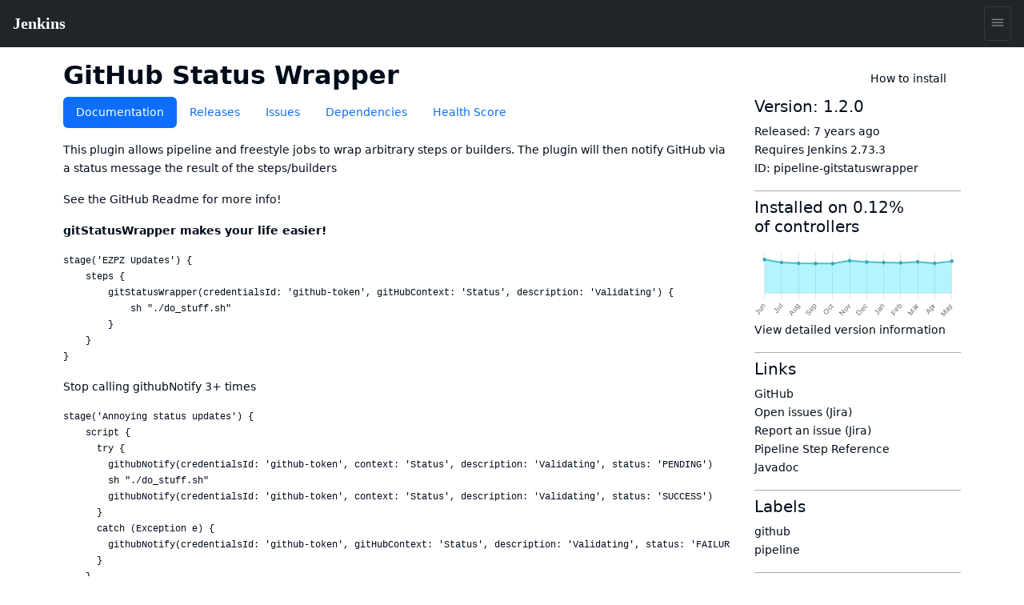

--- FILE ---
content_type: text/html; charset=utf-8
request_url: https://plugins.jenkins.io/pipeline-gitstatuswrapper/
body_size: 14453
content:
<!DOCTYPE html><html><head><meta charSet="utf-8"/><meta http-equiv="x-ua-compatible" content="ie=edge"/><meta name="viewport" content="width=device-width, initial-scale=1, shrink-to-fit=no"/><meta name="generator" content="Gatsby 5.15.0"/><meta data-react-helmet="true" content="text/html; charset=UTF-8" http-equiv="Content-Type"/><meta data-react-helmet="true" charSet="utf-8"/><meta data-react-helmet="true" content="width=device-width, initial-scale=1" name="viewport"/><meta data-react-helmet="true" content="ie=edge" http-equiv="x-ua-compatible"/><meta data-react-helmet="true" content="#2b5797" name="msapplication-TileColor"/><meta data-react-helmet="true" content="#ffffff" name="theme-color"/><meta data-react-helmet="true" content="@JenkinsCI" name="twitter:site"/><meta data-react-helmet="true" content="article" property="og:type"/><meta data-react-helmet="true" name="description" content="Plugin that provides wrappers for github statuses"/><meta data-react-helmet="true" name="image" content="https://jenkins.io/images/logo-title-opengraph.png"/><meta data-react-helmet="true" property="og:url" content="https://plugins.jenkins.io/pipeline-gitstatuswrapper"/><meta data-react-helmet="true" property="og:site_name" content="GitHub Status Wrapper"/><meta data-react-helmet="true" property="og:title" content="GitHub Status Wrapper"/><meta data-react-helmet="true" property="apple-mobile-web-app-title" content="GitHub Status Wrapper"/><meta data-react-helmet="true" property="og:description" content="Plugin that provides wrappers for github statuses"/><meta data-react-helmet="true" property="og:image" content="https://jenkins.io/images/logo-title-opengraph.png"/><meta data-react-helmet="true" name="twitter:card" content="summary_large_image"/><meta data-react-helmet="true" name="twitter:creator" content="@JenkinsCI"/><meta data-react-helmet="true" name="twitter:title" content="GitHub Status Wrapper"/><meta data-react-helmet="true" name="twitter:description" content="Plugin that provides wrappers for github statuses"/><meta data-react-helmet="true" name="twitter:image" content="https://jenkins.io/images/logo-title-opengraph.png"/><style data-href="/styles.25288c6d96040309863a.css" data-identity="gatsby-global-css">@import url(https://www.jenkins.io/assets/bower/bootstrap/css/bootstrap.min.css);@import url(https://www.jenkins.io/css/jenkins.css);@import url(https://www.jenkins.io/css/copy-to-clipboard.css);@import url(https://www.jenkins.io/stylesheets/styles.css);@import url(https://www.jenkins.io/css/footer.css);body .fixed.top{z-index:999}img{max-width:100%}body{overflow-x:hidden}body .showResults.item-finder>#plugin-search-form.HomeHeader{padding:.25rem .5rem}#plugin-search-form .SearchBox .SearchBtn,#plugin-search-form .SearchBox .ShowFilter{color:#fff!important}.SearchBox label.input-group{width:100%}.SearchBox .input-group .btn{border:1px solid #900}body .showResults.item-finder>.HomeHeader>.navbar{padding:0 10.5rem 0 0;width:100%}body .showResults.item-finder>.HomeHeader>.navbar>.nav,body .showResults.item-finder>.HomeHeader>.navbar>.nav>.SearchBox{padding:0!important;width:100%}body .showResults.item-finder>.HomeHeader>.navbar>.nav>.btn-group>button>i{line-height:1.5rem}body .showResults.item-finder>.HomeHeader>.navbar>.nav>.btn-group{position:absolute;right:0;top:0}body .showResults.item-finder>.HomeHeader>.navbar>.nav>.SearchBox .ShowFilter{max-width:10rem!important;width:18.6%!important}body .showResults.item-finder .filters{border-left:none;border-radius:0;border-top:none;box-shadow:-.25rem 0 #fff;left:.25rem;margin-top:-1px;padding-top:1rem!important;top:5px}body .showResults.item-finder .filters .row{border:none;padding:0}body .showResults.item-finder .filters .row>div{font-size:.75rem;overflow:hidden;padding:0 .5rem}body .showResults.item-finder .filters .row>div label{white-space:nowrap}body .showResults #plugin-search-form .nav>.btn-group{display:inline-block}body .showResults #plugin-search-form h1,body .showResults #plugin-search-form p,body .showResults #plugin-search-form:before{display:none}.page-link{cursor:pointer}.CategoryList,.CategoryList ul{list-style:none;margin:0;padding:0;vertical-align:middle}.CategoryList>li>label{font-weight:700}.CategoryList>li>ul{padding:0 0 1rem}.CategoryList>li{-moz-column-break-inside:avoid;break-inside:avoid-column;display:table;page-break-inside:avoid}h1 .anchor ion-icon,h2 .anchor ion-icon,h3 .anchor ion-icon,h4 .anchor ion-icon,h5 .anchor ion-icon,h6 .anchor ion-icon{visibility:hidden}h1 .anchor:focus ion-icon,h1:hover .anchor ion-icon,h2 .anchor:focus ion-icon,h2:hover .anchor ion-icon,h3 .anchor:focus ion-icon,h3:hover .anchor ion-icon,h4 .anchor:focus ion-icon,h4:hover .anchor ion-icon,h5 .anchor:focus ion-icon,h5:hover .anchor ion-icon,h6 .anchor:focus ion-icon,h6:hover .anchor ion-icon{visibility:visible}.filters .show-all{background:#168bb9;border:none;border-radius:2px;color:#fff;font-size:.67rem;font-weight:200;margin-left:.5rem;padding:.15rem .5rem}.isFiltered .filters .show-all{display:inline-block}#pluginDependencies h3{font-size:1.2rem;margin-top:.7rem}#pluginDependencies h2{margin-top:.7rem}.empty{opacity:.5}.NoLabels>.Categories label>input{display:none}.NoLabels>.Categories label>span{color:#0275d8;cursor:pointer;margin-left:0!important}h1.title{margin-right:2rem}:root{--code-background:#f6f8fa;--no-labels-background:#e5f8ff;--base-size-8:0.5rem;--base-size-16:1rem;--borderColor-default:#30363d;--borderColor-accent-emphasis:#1f6feb;--borderColor-success-emphasis:#238636;--borderColor-done-emphasis:#8957e5;--borderColor-attention-emphasis:#9e6a03;--borderColor-danger-emphasis:#da3633;--fgColor-accent:#4493f8;--fgColor-success:#3fb950;--fgColor-done:#a371f7;--fgColor-attention:#d29922;--fgColor-danger:#f85149}body #grid-box .NoLabels{background:#e5f8ff;background:var(--no-labels-background);padding:2rem 0}body #grid-box .NoLabels .CategoryList{font-size:.875rem}body #grid-box .NoLabels .CategoryList label>span{margin-left:.5rem}body #grid-box .NoLabels .Entry-box{display:block;font-size:.875rem;line-height:1rem;padding:.25rem 0}body #grid-box .NoLabels .Entry-box a{cursor:pointer}body #grid-box .NoLabels legend{font-size:1.1rem}#cb-item-finder-grid-box>.grid>.no-results{color:rgba(0,0,0,.667);display:block;padding:.5rem}.not-found-box{text-align:center}.not-found{display:inline-block;margin:6rem 0;padding:1.5rem 0 1.5rem 8rem;position:relative;text-align:left}.not-found h3{margin-bottom:.25rem}.not-found ion-icon{display:block;font-size:4rem;left:0;line-height:8rem;opacity:.87;padding:2rem;position:absolute;top:0;vertical-align:middle}.admonition,.markdown-alert{border-left:.25em solid #30363d;border-left:.25em solid var(--borderColor-default);color:inherit;margin-bottom:16px;padding:.5rem 1rem;padding:var(--base-size-8) var(--base-size-16)}.admonition-title,.markdown-alert .markdown-alert-title{align-items:center;display:flex;font-weight:600;line-height:1}.octicon{fill:currentcolor;display:inline-block;margin-right:8px;overflow:visible!important;vertical-align:text-bottom}.markdown-alert>:first-child{margin-top:0}.admonition-note,.markdown-alert.markdown-alert-note{border-left-color:#1f6feb;border-left-color:var(--borderColor-accent-emphasis)}.admonition-title-note,.markdown-alert.markdown-alert-note .markdown-alert-title{color:#4493f8;color:var(--fgColor-accent)}.admonition-title{background-repeat:no-repeat;line-height:1rem;padding-left:1.5rem}.admonition-title-note{background-image:url("data:image/svg+xml;charset=utf-8,%3Csvg xmlns='http://www.w3.org/2000/svg' width='16' height='16'%3E%3Cpath fill='%234493f8' d='M0 8a8 8 0 1 1 16 0A8 8 0 0 1 0 8Zm8-6.5a6.5 6.5 0 1 0 0 13 6.5 6.5 0 0 0 0-13ZM6.5 7.75A.75.75 0 0 1 7.25 7h1a.75.75 0 0 1 .75.75v2.75h.25a.75.75 0 0 1 0 1.5h-2a.75.75 0 0 1 0-1.5h.25v-2h-.25a.75.75 0 0 1-.75-.75ZM8 6a1 1 0 1 1 0-2 1 1 0 0 1 0 2Z'/%3E%3C/svg%3E")}.markdown-alert.markdown-alert-tip{border-left-color:#238636;border-left-color:var(--borderColor-success-emphasis)}.markdown-alert.markdown-alert-tip .markdown-alert-title{color:#3fb950;color:var(--fgColor-success)}.markdown-alert.markdown-alert-important{border-left-color:#8957e5;border-left-color:var(--borderColor-done-emphasis)}.markdown-alert.markdown-alert-important .markdown-alert-title{color:#a371f7;color:var(--fgColor-done)}.admonition-warning,.markdown-alert.markdown-alert-warning{border-left-color:#9e6a03;border-left-color:var(--borderColor-attention-emphasis)}.admonition-title-warning,.markdown-alert.markdown-alert-warning .markdown-alert-title{color:#d29922;color:var(--fgColor-attention)}.admonition-title-warning{background-image:url("data:image/svg+xml;charset=utf-8,%3Csvg xmlns='http://www.w3.org/2000/svg' width='16' height='16' aria-hidden='true'%3E%3Cpath fill='%23d29922' d='M6.457 1.047c.659-1.234 2.427-1.234 3.086 0l6.082 11.378A1.75 1.75 0 0 1 14.082 15H1.918a1.75 1.75 0 0 1-1.543-2.575Zm1.763.707a.25.25 0 0 0-.44 0L1.698 13.132a.25.25 0 0 0 .22.368h12.164a.25.25 0 0 0 .22-.368Zm.53 3.996v2.5a.75.75 0 0 1-1.5 0v-2.5a.75.75 0 0 1 1.5 0ZM9 11a1 1 0 1 1-2 0 1 1 0 0 1 2 0Z'/%3E%3C/svg%3E")}.markdown-alert.markdown-alert-caution{border-left-color:#da3633;border-left-color:var(--borderColor-danger-emphasis)}.markdown-alert.markdown-alert-caution .markdown-alert-title{color:#f85149;color:var(--fgColor-danger)}.jenkins-spinner{align-items:center;display:inline-flex;font-size:36px;margin:0;position:relative}.jenkins-spinner:after,.jenkins-spinner:before{border:.125lh solid;border-radius:100%;content:"";display:inline-block;height:.9lh;width:.9lh}.jenkins-spinner:before{border-color:var(--text-color-secondary);margin-right:.5lh;opacity:.3;position:relative}.jenkins-spinner:after{animation:loading-spinner 1s linear infinite;clip-path:inset(0 0 50% 50%);left:0;position:absolute;top:50%;translate:0 -.45lh}@media (prefers-reduced-motion){.jenkins-spinner:after{animation-duration:2s}}.jenkins-spinner:empty:before{margin-right:0}@keyframes loading-spinner{to{transform:rotate(1turn)}}@keyframes fade-in-jenkins-spinner{0%{opacity:.5;transform:scale(.75)}}.maintainers>.maintainer{display:block}#pluginPage #grid-box .sidebar>.btn{display:block;margin-bottom:1rem;padding:.5rem 1rem .75rem 3.5rem;position:relative;text-align:left}#pluginPage #grid-box .sidebar>.btn i{font-size:2.25rem;left:.75rem;position:absolute;top:.5rem}#pluginPage #grid-box .sidebar>.btn>span{font-size:1.1rem;font-weight:500;line-height:1.3rem}#pluginPage #grid-box .sidebar>.btn>.v{display:block;font-size:.75rem;font-weight:200;white-space:normal}#pluginPage #grid-box .sidebar .lbl{display:inline-block;margin-right:.5rem}#pluginPage #grid-box .sidebar .chart{margin:1rem 0 0}.sidebar .sidebarSection{border-top:1px solid #aaa;margin-top:1rem;padding-top:.5rem}#pluginPage #grid-box{font-size:.875rem;margin-left:15px;margin-right:15px}#pluginPage #grid-box .download{margin:2rem 0 2rem -.5rem}#pluginPage #grid-box .alert>.alert-icon{background-position:top;background-repeat:no-repeat;background-size:3rem;display:inline-block;height:3rem;left:1rem;opacity:.54;position:absolute;top:calc(50% - 1.5rem);width:3rem}#grid-box .pluginContainer{margin:auto;max-width:72rem}.alert-warning .alert-icon .main-path{fill:#856404}.alert-danger .alert-icon .main-path{fill:#721c24}#pluginPage #grid-box .alert-with-icon{min-height:4rem;padding-left:5rem}#pluginPage #grid-box .security-warning-list{list-style:none;padding-left:0}#pluginPage #grid-box .active-warning{font-size:1rem;font-weight:bolder;margin-bottom:0}.row.flex{display:flex}.title-wrapper{align-items:center;display:flex;flex-wrap:wrap;justify-content:space-between;margin:1rem auto 0;max-width:72rem;padding-left:15px;padding-right:15px}.plugin-id{margin-bottom:.5rem;opacity:.7}.content h1{font-size:2rem;margin:1.5rem 0 1rem}.content h2{font-size:1.5rem;margin-top:1.5rem}.content h3{font-size:1.25rem}.content h4{font-size:1.1rem}.filters .mask li>label{opacity:.5;position:relative}.filters .mask li>label:hover{color:#168bb9;opacity:1}.filters .mask li>label:before{background:#168bb9;content:"";display:block;font-size:0;height:.5rem;margin:.25rem .4rem;position:absolute;width:.5rem}.filters .mask li input[type=checkbox]{visibility:hidden}.filters label{cursor:pointer}.filterOptions{display:none}body .item-finder.Tiles .Entry-box{display:inline-block}.categories-box .list-group{box-shadow:0 3px 2px -1px rgba(0,0,0,.1);margin-top:-2.75rem;position:relative;z-index:2}.categories-box .list-group>.label{background:rgba(0,0,0,.5);border:none;border-radius:0;border-top-right-radius:10px;display:block}.categories-box .list-group>.label>.list-group-item{background:none;border:none;color:#fff;font-size:1rem;text-align:left}button.nav-link{background:#f9f9f9;border:1px solid #ccc;border-radius:3px;box-shadow:0 2px 4px -3px rgba(0,0,0,.25)}button.nav-link b{color:#666}.form-inline>.form-control.nav-link{background:#f9f9f9;border:1px solid #ccc;border-radius:3px;box-shadow:inset 0 2px 4px -2px rgba(0,0,0,.25);margin:0;padding:.25rem;width:11rem}.Tile,body .item-finder.Tiles a.item{background:#fff;border:.1rem solid #ccc;border-radius:3px;box-sizing:border-box;color:#666;display:block;font-size:.875rem;height:16.5rem;margin:.25rem;opacity:.9;padding:.67rem;-webkit-text-decoration:none!important;text-decoration:none!important;width:13rem}body .item-finder.Tiles .grid-box>div{padding:.5rem 0 2rem .5rem;text-align:left}body .item-finder.List a.item>div,body .item-finder.Tiles a.item>div{display:block;left:auto;position:relative;top:auto;width:auto}.Tile:hover,body .item-finder.Tiles a.item:hover{border:.1rem solid #999;box-shadow:0 2px 3px rgba(0,0,0,.25);opacity:1;-webkit-text-decoration:none;text-decoration:none}.Tile:hover h4,body .item-finder.Tiles a.item .Title:hover h4{color:#069}.Tile .Icon,body .item-finder.Tiles a.item .Icon{bottom:0;display:block;opacity:.75;position:absolute;right:.75rem}body .item-finder.Tiles a.item:hover .Icon{opacity:1}.Tile .Icon>i,body .item-finder.List a.item .Icon>i,body .item-finder.Tiles a.item .Icon>i{border-radius:3px;color:#fff;display:inline-block;font-size:1.33rem;font-style:normal;height:3rem;line-height:3rem;margin:-1px 0 0 -1px;text-shadow:rgba(0,0,0,.5) 1px 2px 1px;width:3rem}body .item-finder.Tiles a.item .Icon>i{margin-bottom:1rem}.Tile .Score,body .item-finder a.item .Score{margin:0 0 .67rem}.Tile .Score>.scr_4:after,body .item-finder a.item .Score>.scr_4:after{content:"\2605 \2605 \2605 \2605 \2606";display:block;text-align:center}.Tile .Downloads,body .item-finder a.item .Downloads{color:#999;font-size:.75rem;margin:0}.Tile .Labels,body .item-finder.Tiles a.item .Labels{line-height:.75rem;margin:.25rem 0;max-height:2rem;min-height:1rem;overflow:hidden}.Tile .Version span,body .item-finder.Tiles a.item .Version span{margin-right:.25rem}.Tile .Version span.v,body .item-finder.Tiles a.item .Version span.v{display:none;margin-right:1rem}.Tile .Version span.c:after,body .item-finder.Tiles a.item .Version span.c:after{content:"+"}body div .item-finder a.item>.Wiki{display:none}.Tile .Excerpt,body .item-finder.Tiles a.item .Excerpt{height:4.4rem;line-height:1.1rem;margin:0;overflow:hidden;position:relative;text-overflow:ellipsis;white-space:normal}body .item-finder a.item .Excerpt a{color:#666;-webkit-text-decoration:none;text-decoration:none}.Tile .Excerpt div,.Tile .Excerpt p,body .item-finder.Tiles a.item .Excerpt div,body .item-finder.Tiles a.item .Excerpt p{display:inline}.Tile .Excerpt:after,.Tile h4:after,body .item-finder.Tiles a.item .Excerpt:after,body .item-finder.Tiles a.item h4:after{bottom:0;box-shadow:inset -250px 0 250px -200px #fff;content:" ";display:block;height:19px;height:1.1rem;position:absolute;right:0;width:100%}.Tile h4,body .item-finder a.item h4{color:#000;font-size:1rem;font-weight:400;line-height:1.1rem;margin:0 0 .25rem;max-height:2.2rem;overflow:hidden;position:relative}body .item-finder.Tiles a.item h4{min-height:2.2rem}.Tile .Authors>div,body .item-finder.List a.item .Authors>div,body .item-finder.List a.item .Labels>span,body .item-finder.List a.item .Version,body .item-finder.Tiles a.item .Authors>div,body .item-finder.Tiles a.item .Labels>span,body .item-finder.Tiles a.item .Version{color:var(--link-color);font-size:.75rem;line-height:1rem;margin-right:.5rem}body .item-finder.Tiles a.item .Authors{bottom:1rem;max-width:8rem;overflow:hidden;position:absolute;white-space:nowrap}.VirtualScroll>div>div{display:inline-block;height:auto!important;padding:.25rem;position:static!important;text-align:left;vertical-align:top;width:auto!important}.VirtualScroll>div>div.spinner{height:40px!important;margin:100px auto!important;overflow:hidden;position:relative!important;text-indent:999rem;white-space:nowrap;width:40px!important}.spinner{display:flex;justify-content:center;padding:4rem}.tbody{display:table}.tbody>.thead{display:table-header-group}.tbody>.thead>.tr{display:table-row}.tbody>.thead>.tr>div{border-bottom:1px solid #ccc;display:table-cell;padding:.25rem}.tbody>.Row,body .item-finder.Table .Entry-box{display:table-row-group}.tbody>.Row>.Tile,body .item-finder.Table a.Entrty{display:table-row;height:auto;margin:0;padding:0;width:auto}.tbody>.Row>.Tile>div,body .item-finder.Table a.Entry>div{border-bottom:1px solid #eee;display:table-cell;height:auto;max-height:3.3rem;padding:.25rem}body .item-finder.Table a.Entry>div.Score{font-size:.875rem;margin:0;position:static}body .item-finder.Table a.Entry>div.Wiki{display:none}.tbody>.Row>.Tile>div.Title,body .item-finder.Table a.Entry>div.Title{width:20%}body .item-finder.Table a.Entry>div.Title>h4{color:#369;font-size:.875rem;font-weight:700}.tbody>.Row>.Tile>div.Icon,body .item-finder.Table a.Entry>div.Icon{display:none}.tbody>.Row>.Tile>div.Authors>div,body .item-finder.Table a.Entry>div.Authors>div{white-space:nowrap}.list>.list>.thead{display:none}.list>.item>.Tile,body .item-finder.List a.Entry{display:block;height:auto;padding:.5rem .5rem .5rem 6rem;position:relative;text-align:left;width:auto}.list>.item>.Tile>.Icon,.list>.item>.Tile>.Score,body .item-finder.List a.Entry .Icon,body .item-finder.List a.Entry .Score{left:.5rem;position:absolute;width:5rem}.list>.item>.Tile>.Score,body .item-finder.List a.Entry .Score{top:4rem}.list>.item>.Tile>.Excerpt,body .item-finder.List a.Entry .Excerpt{height:auto;margin:.5rem 0;max-height:3.3rem}.list>.item>.Tile>.Authors,body .item-finder.List a.Entry .Authors{margin:0}.list>.item>.Tile>.Authors>div,body .item-finder.List a.Entry .Authors>div{display:inline-block}.overview{padding-top:1.5rem}.overview p{font-size:1.1rem}body .btn-primary{background:#d24939;border-color:#900;color:#fff}body .btn-primary:hover{background:#335061;border-color:#88c5cc}nav .nav-item.active{box-shadow:inset 0 -2px #d33833}#cb-grid-toolbar .navbar-nav .nav-item{margin-left:.5rem}#cb-grid-toolbar .navbar-nav .nav-link{padding:.33rem}#cb-grid-toolbar .nav-link.dropdown-toggle{padding:.25rem .5rem}.categories-box .filter-keys.dropdown-menu{background:#f9f9f9;border-color:#ccc;border-radius:0;display:block;float:none;margin:-1px 0 0;max-width:9999rem;padding:0;position:static;width:auto}.categories-box .filter-keys.dropdown-menu a{color:#999;display:block;font-size:.875rem;padding:1px 2px;position:relative;width:auto}.categories-box .filter-keys.dropdown-menu a:hover{box-shadow:inset 0 100px rgba(0,0,0,.06)}.categories-box .filter-keys.dropdown-menu a:nth-child(odd){background:#eee}.categories-box .filter-keys.dropdown-menu a span{color:#369;display:inline-block;padding:.25rem 0 .25rem 2.25rem}.categories-box .filter-keys.dropdown-menu a .count{padding:.25rem .75rem;position:absolute;right:0;text-align:right;width:5rem}body .list-group>li>a.active,body .list-group>li>a.active:active,body .list-group>li>a.active:hover{background:#fff!important;box-shadow:inset 0 99rem rgba(200,240,255,.67);color:#000!important}#download-menu>.dropdown-menu{padding:2rem;width:50rem}nav .form-inline .input-group>.form-control{border-color:#900;transition:all .5s ease}form.showFilter nav .form-inline .ShowFilter{background:#900}nav .form-inline .input-group>.form-control:focus{border-color:red}form.search{float:right;opacity:.9}nav form.search .input-group:focus>input.form-control,nav form.search .input-group:hover>input.form-control,nav form.search .input-group>input.form-control:focus{opacity:1;width:12rem}.cardGroup{display:flex;overflow:hidden}.cardGroup__card{border:none;border-radius:0;flex:1 1 0%}a.card:hover{background-color:#eef3f5}.cardGroup__card+.cardGroup__card{border-left:1px solid #d7dbdd}.cardGroup__cardDescription{flex:1 1 auto}.card{border:1px solid #cad0d2;border-radius:4px;overflow:hidden}.card,.card__description{display:flex;flex-direction:column}.card__description{align-items:center;justify-content:center;padding:15px 0}.svg-icon{fill:#168bb9}.header .svg-icon{fill:#fff}.card__descriptionIcon{font-size:32px;margin-bottom:10px}.card__descriptionText{color:#57727c;font-size:18px;max-width:calc(100% - 30px);text-align:center}.card--fixedWidth{max-width:120px}.featureListItem{align-items:center;display:flex;padding:10px}.featureListItem+.featureListItem{border-top:1px solid #d7dbdd}.featureListItem--reverse{flex-direction:row-reverse}.featureListItem__description,.featureListItem__icon{padding:5px 15px}.featureListItem__icon{font-size:50px;line-height:0}.featureListItem__description{color:#000;width:100%}.formFooter{display:flex;overflow:hidden;width:100%}.formFooter__section{flex:1 1 100%}.formFooter__item+.formFooter__item{margin-left:5px}.underline{border-bottom:1px solid #cad0d2;border-radius:4px}#pluginPage #grid-box .content .main table{border:1px solid silver}#pluginPage #grid-box .content .main td{padding:1em}#grid-box .content{word-wrap:anywhere;padding-top:1rem}#grid-box .content table{word-wrap:normal}.code-wrapper pre,.markdown-body pre{background-color:#f6f8fa;background-color:var(--code-background);border-radius:4px;padding:16px}.markdown-body clipboard-copy{display:none}@media (min-width:576px){.modal-dialog.wide{margin:.5rem auto;max-width:none}}@media (min-width:776px){.modal-dialog.wide{max-width:700px}}@media (prefers-color-scheme:dark){body{--no-labels-background:#212529;--code-background:#111;--search-background:#313539;--bs-body-color:#dee2e6;--bs-body-color-rgb:222,226,230;--bs-body-bg:#212529;--bs-body-bg-rgb:33,37,41;--bs-emphasis-color:#fff;--bs-emphasis-color-rgb:255,255,255;--bs-secondary-color:rgba(222,226,230,.75);--bs-secondary-color-rgb:222,226,230;--bs-secondary-bg:#343a40;--bs-secondary-bg-rgb:52,58,64;--bs-tertiary-color:rgba(222,226,230,.5);--bs-tertiary-color-rgb:222,226,230;--bs-tertiary-bg:#2b3035;--bs-tertiary-bg-rgb:43,48,53;--bs-primary-text-emphasis:#6ea8fe;--bs-secondary-text-emphasis:#a7acb1;--bs-success-text-emphasis:#75b798;--bs-info-text-emphasis:#6edff6;--bs-warning-text-emphasis:#ffda6a;--bs-danger-text-emphasis:#ea868f;--bs-light-text-emphasis:#f8f9fa;--bs-dark-text-emphasis:#dee2e6;--bs-primary-bg-subtle:#031633;--bs-secondary-bg-subtle:#161719;--bs-success-bg-subtle:#051b11;--bs-info-bg-subtle:#032830;--bs-warning-bg-subtle:#332701;--bs-danger-bg-subtle:#2c0b0e;--bs-light-bg-subtle:#343a40;--bs-dark-bg-subtle:#1a1d20;--bs-primary-border-subtle:#084298;--bs-secondary-border-subtle:#41464b;--bs-success-border-subtle:#0f5132;--bs-info-border-subtle:#087990;--bs-warning-border-subtle:#997404;--bs-danger-border-subtle:#842029;--bs-light-border-subtle:#495057;--bs-dark-border-subtle:#343a40;--bs-heading-color:inherit;--bs-link-color:#6ea8fe;--bs-link-hover-color:#8bb9fe;--bs-link-color-rgb:110,168,254;--bs-link-hover-color-rgb:139,185,254;--bs-code-color:#e685b5;--bs-highlight-color:#dee2e6;--bs-highlight-bg:#664d03;--bs-border-color:#495057;--bs-border-color-translucent:hsla(0,0%,100%,.15);--bs-form-valid-color:#75b798;--bs-form-valid-border-color:#75b798;--bs-form-invalid-color:#ea868f;--bs-form-invalid-border-color:#ea868f}.btn-close{filter:var(--bs-btn-close-white-filter)}}
/*!
 * GitHub Light v0.5.0
 * Copyright (c) 2012 - 2017 GitHub, Inc.
 * Licensed under MIT (https://github.com/primer/github-syntax-theme-generator/blob/master/LICENSE)
 */.pl-c{color:#6a737d}.pl-c1,.pl-s .pl-v{color:#005cc5}.pl-e,.pl-en{color:#6f42c1}.pl-s .pl-s1,.pl-smi{color:#24292e}.pl-ent{color:#22863a}.pl-k{color:#d73a49}.pl-pds,.pl-s,.pl-s .pl-pse .pl-s1,.pl-sr,.pl-sr .pl-cce,.pl-sr .pl-sra,.pl-sr .pl-sre{color:#032f62}.pl-smw,.pl-v{color:#e36209}.pl-bu{color:#b31d28}.pl-ii{background-color:#b31d28;color:#fafbfc}.pl-c2{background-color:#d73a49;color:#fafbfc}.pl-c2:before{content:"^M"}.pl-sr .pl-cce{color:#22863a;font-weight:700}.pl-ml{color:#735c0f}.pl-mh,.pl-mh .pl-en,.pl-ms{color:#005cc5;font-weight:700}.pl-mi{color:#24292e;font-style:italic}.pl-mb{color:#24292e;font-weight:700}.pl-md{background-color:#ffeef0;color:#b31d28}.pl-mi1{background-color:#f0fff4;color:#22863a}.pl-mc{background-color:#ffebda;color:#e36209}.pl-mi2{background-color:#005cc5;color:#f6f8fa}.pl-mdr{color:#6f42c1;font-weight:700}.pl-ba{color:#586069}.pl-sg{color:#959da5}.pl-corl{color:#032f62;-webkit-text-decoration:underline;text-decoration:underline}@media (prefers-color-scheme:dark){.pl-c{color:#959da5}/*!
 * GitHub Dark v0.5.0
 * Copyright (c) 2012 - 2017 GitHub, Inc.
 * Licensed under MIT (https://github.com/primer/github-syntax-theme-generator/blob/master/LICENSE)
 */.pl-c1,.pl-s .pl-v{color:#c8e1ff}.pl-e,.pl-en{color:#b392f0}.pl-s .pl-s1,.pl-smi{color:#f6f8fa}.pl-ent{color:#7bcc72}.pl-k{color:#ea4a5a}.pl-pds,.pl-s,.pl-s .pl-pse .pl-s1,.pl-sr,.pl-sr .pl-cce,.pl-sr .pl-sra,.pl-sr .pl-sre{color:#79b8ff}.pl-ml,.pl-v{color:#fb8532}.pl-bu{color:#d73a49}.pl-c2,.pl-ii{background-color:#d73a49;color:#fafbfc}.pl-c2:before{content:"^M"}.pl-sr .pl-cce{color:#7bcc72;font-weight:700}.pl-mh,.pl-mh .pl-en,.pl-ms{color:#0366d6;font-weight:700}.pl-mi{color:#f6f8fa;font-style:italic}.pl-mb{color:#f6f8fa;font-weight:700}.pl-md{background-color:#ffeef0;color:#b31d28}.pl-mi1{background-color:#f0fff4;color:#176f2c}.pl-mc{background-color:#fffdef;color:#b08800}.pl-mi2{background-color:#959da5;color:#2f363d}.pl-mdr{color:#b392f0;font-weight:700}.pl-mo{color:#0366d6}.pl-ba{color:#ffeef0}.pl-sg{color:#6a737d}.pl-corl{color:#79b8ff;-webkit-text-decoration:underline;text-decoration:underline}}.InstallViaCLI-module--root--e7571{line-height:2rem;position:relative}.InstallViaCLI-module--root--e7571 span{margin-right:5px}.InstallViaCLI-module--root--e7571 code{display:block;margin-right:3rem;max-width:100%;overflow:hidden;text-overflow:ellipsis;white-space:nowrap}.ClipboardButton-module--copy-wrapper--e75f0{bottom:0;min-height:2rem;position:absolute;right:0}.ClipboardButton-module--copy-wrapper--e75f0 img{opacity:.87}.ClipboardButton-module--copy-success--e2048{line-height:1rem;position:absolute;right:4rem;white-space:nowrap}@media (prefers-color-scheme:dark){.ClipboardButton-module--copy-wrapper--e75f0 img{filter:invert(1)}}.PluginWikiContent-module--lightbox--13a29{align-items:center;background-color:rgba(0,0,0,.5);display:flex;height:100%;justify-content:center;left:0;position:fixed;top:0;width:100%;z-index:9999}.PluginWikiContent-module--lightbox--13a29 img{box-shadow:0 0 20px rgba(0,0,0,.5);max-height:90%;max-width:90%}.PluginWikiContent-module--lightbox--13a29 img:hover{cursor:pointer}.pluginHealth>div:last-child{margin-bottom:2rem}#pluginHealth--score{align-items:center;display:flex;justify-content:space-evenly;line-height:1;padding:20px 0 30px}#pluginHealth--score #pluginHealth--score-value{font-size:64px}#pluginHealth--score #pluginHealth--score-unit{font-size:24px}#pluginHealth--score #pluginHealth--score-label{font-size:14px;text-align:center;text-transform:uppercase}.pluginHealth--score-section{border-top:1px solid silver;padding:13px 0}.pluginHealth--score-section:last-of-type{border-bottom:1px solid silver;margin-bottom:2rem}.pluginHealth--score-section--collapsible-icon{display:flex;justify-content:flex-end;width:24px}.pluginHealth--score-section--collapsible-icon ion-icon{width:14px}.pluginHealth--score-section--header{align-items:center;cursor:pointer;display:flex;font-size:1.5rem;height:3rem;line-height:3rem;margin-top:.5rem}.pluginHealth--score-section--header--icon{align-items:center;display:flex;width:24px}.pluginHealth-score-icon--incorrect{color:#e6001f}.pluginHealth-score-icon--correct{color:#1ea64b}.pluginHealth--score-section--header-title{flex-grow:1;font-size:2rem;font-weight:400}.pluginHealth--score-section--header-score{font-size:1.5rem;font-weight:400}.pluginHealth--score-section--header-icon{width:40px}.pluginHealth-score-components--list{padding-left:40px;padding-right:24px}.pluginHealth-score-components--list.collapse{visibility:collapse}.pluginHealth--score-component{align-items:flex-start;display:flex;line-height:1.75;margin:14px 0 16px}.pluginHealth--score-component--icon{line-height:1;margin-right:6px}.pluginHealth--score-component--reasons{align-items:flex-start;display:flex;flex-direction:column;flex-grow:1}.pluginHealth--score-component--reasons span{line-height:1}#pluginReleases--container{margin-top:10px}#pluginReleases--container .item{margin-bottom:10px}#pluginReleases--container .card-text h2{font-size:1.4rem}#pluginReleases--container .card-text h3{font-size:1.2rem}#pluginReleases--container .card-text h4{font-size:1.1rem}#pluginReleases--container .card-text h5{font-size:1rem}#pluginReleases--container .github-icon{margin-left:7px}:root{--plugin-icon-width:2.25em;--plugin-padding:0.25em;--search-background:#eae9e8}#searchpage #grid-box{background:#eae9e8;background:var(--search-background)}.SearchResults--GridBox{display:flex;flex-flow:row wrap;justify-content:center;margin:0 2rem}.SearchResults--ItemBox{background:var(--background);border:.1rem solid #ccc;border-radius:3px;box-sizing:border-box;color:var(--bs-secondary);display:block;flex:0 0 auto;font-size:.85rem;height:19.5rem;margin:.25rem;min-height:6rem;opacity:.9;padding:.67rem;position:relative;text-align:left;-webkit-text-decoration:none!important;text-decoration:none!important;width:13rem}@media (max-width:768px){.SearchResults--ItemBox{width:calc(100% - .4rem)}}.SearchResults--ItemBox:hover{border:.1rem solid #999;box-shadow:0 2px 3px rgba(0,0,0,.25);cursor:pointer;opacity:1;-webkit-text-decoration:none;text-decoration:none}.Plugin--PluginContainer{display:block;height:100%;position:relative}.Plugin--PluginContainer *{color:var(--color)}.Plugin--PluginContainer a,.Plugin--PluginContainer a:visited{color:var(--link-color)}.Plugin--PluginContainer:hover{-webkit-text-decoration:none;text-decoration:none}.Plugin--IconContainer{bottom:3rem;display:block;grid-area:icon;opacity:.75;position:absolute;right:.25rem;z-index:9}.Plugin--IconContainer i{border-radius:3px;color:#fff;display:inline-block;font-size:1.33rem;font-style:normal;height:3rem;line-height:3rem;margin:-1px 0 0 -1px;text-align:center;text-shadow:rgba(0,0,0,.5) 1px 2px 1px;width:2.25em;width:var(--plugin-icon-width)}.Plugin--IconContainer i *{color:inherit}.Plugin--TitleContainer{grid-area:title}.Plugin--TitleContainer h4{color:var(--color);font-size:1rem;font-weight:400;line-height:1.1rem;margin:0 0 .25rem;max-height:2.2rem;overflow:hidden;position:relative}.Plugin--InstallsContainer{color:#999;font-size:.75rem;grid-area:installs;margin:0;padding:0}.Plugin--VersionContainer{color:var(--link-color);font-size:.75rem;grid-area:version;line-height:1rem;margin-right:.5rem;white-space:nowrap}.Plugin--VersionContainer span{margin-right:.25rem}.Plugin--LabelsContainer{grid-area:labels;line-height:.75rem;margin:.25rem 0;max-height:2rem;min-height:1rem;overflow:hidden}.Plugin--LabelsContainer div{color:var(--link-color);display:inline;font-size:.75rem;line-height:1rem;margin-right:.25rem}.Plugin--LabelsContainer div:after{content:", "}.Plugin--LabelsContainer div:last-child:after{content:""}.Plugin--LabelsContainer .label-link{white-space:nowrap}.Plugin--ExcerptContainer{word-wrap:break-word;grid-area:excerpt;height:4.4rem;line-height:1.1rem;margin:0;max-height:4.4rem;min-height:.5rem;overflow:hidden;padding:0;position:relative;text-overflow:ellipsis;white-space:normal}.Plugin--AuthorsContainer{bottom:3rem;grid-area:authors;max-width:8rem;overflow:hidden;position:absolute;white-space:nowrap}.Plugin--AuthorsContainer div{font-size:.75rem;line-height:1rem;margin-right:.5rem}.Plugin--HealthScoreContainer{bottom:0;position:absolute;width:100%}.Plugin--HealthScoreContainer div{display:flex;font-size:1rem;font-weight:700;justify-content:space-between;row-gap:.5rem}.SearchResults--List .SearchResults--ItemBox{height:auto;min-height:0;min-height:auto;width:calc(100% - 1rem)}.SearchResults--List .Plugin--IconContainer{bottom:auto;left:.25em;left:var(--plugin-padding);right:auto;top:.25em;top:var(--plugin-padding)}.SearchResults--List .Plugin--PluginContainer{padding-left:5em;padding-left:calc(var(--plugin-padding) + var(--plugin-icon-width)*2 + var(--plugin-padding));position:relative}.SearchResults--List .Plugin--PluginContainer .Plugin--AuthorsContainer{position:static}.SearchResults--List .Plugin--ExcerptContainer{height:auto;margin-bottom:1rem}.SearchResults--List .Plugin--HealthScoreContainer{margin-top:10px;position:static}.Pagination--Container{align-items:center;display:flex;flex-flow:column wrap;justify-content:center;margin-top:1rem}.SearchResultsCount{text-align:center}.SearchBox--Container .form-group{width:100%}.add-m{margin-left:8rem}@media only screen and (max-width:768px){.add-m{margin-left:1rem;margin-right:1rem}}.IndexPage--Container{align-items:start;background:#168bb9;border-radius:0;color:#fff;display:grid;grid-template-areas:"logo content";justify-content:center;justify-items:center;margin:0;min-height:350px;place-items:start center;text-align:center;transition:all .5s ease-in}.IndexPage--Container .logo{display:inline-block;grid-area:logo;height:294px;width:271px}.IndexPage--Container .content{grid-area:content;max-width:1024px}@media (max-width:992px){.IndexPage--Container{grid-template-areas:"logo" "content"}}.IndexPage--Container p{box-sizing:content-box;font-size:1.1rem;margin:1rem;text-align:center}.IndexPage--Container h1{font-feature-settings:normal;font-family:Georgia,Times,Times New Roman,serif;font-size:64px;font-style:normal;font-variant:normal;font-weight:700;line-height:70px}.IndexPage--Container fieldset{display:block;margin:1em 10%;text-align:center}.IndexPage--Container .input-group>.form-control{max-width:75%}.Filters--Container{background:var(--background);border:1px solid rgba(0,0,0,.2);border-radius:3px;box-shadow:0 1px .5rem rgba(0,0,0,.15);font-size:.85rem;font-weight:200;padding:0 1rem 1.5rem;position:relative;text-align:left}.Filters--Container fieldset{margin-bottom:1rem}.Filters--Container legend{font-size:1rem}.Filters--Container label{display:block;float:none}.Filters--Container li>label>input,.Filters--Container li>label>span{display:inline-block;margin-left:.25rem}.Filters--Container .headerContainer{border-top:1px solid rgba(0,0,0,.1);padding:1rem}.ActiveFilters--FilterBox{text-align:center;white-space:nowrap;width:100%}.ActiveFilters--FilterBox div{display:inline-block;margin-right:.5rem;padding-right:.5rem;white-space:nowrap}.ActiveFilters--FilterBox .nav-link{cursor:pointer;display:inline-block;margin:0 .5rem 0 0;padding-right:.5rem}.ActiveFilters--FilterBox .nav-link:before{border:1px solid #ccc;border-radius:2px;content:"x ";display:inline-block;font-size:.75rem;line-height:1em;margin:-.133rem .25rem 0 -.75rem;padding:0 0 .1rem;text-align:center;vertical-align:middle;width:1.3em}.SearchByAlgolia-module--root--26db9{padding-left:1em}</style><style type="text/css">
    .anchor.before {
      position: absolute;
      top: 0;
      left: 0;
      transform: translateX(-100%);
      padding-right: 4px;
    }
    .anchor.after {
      display: inline-block;
      padding-left: 4px;
    }
    h1 .anchor svg,
    h2 .anchor svg,
    h3 .anchor svg,
    h4 .anchor svg,
    h5 .anchor svg,
    h6 .anchor svg {
      visibility: hidden;
    }
    h1:hover .anchor svg,
    h2:hover .anchor svg,
    h3:hover .anchor svg,
    h4:hover .anchor svg,
    h5:hover .anchor svg,
    h6:hover .anchor svg,
    h1 .anchor:focus svg,
    h2 .anchor:focus svg,
    h3 .anchor:focus svg,
    h4 .anchor:focus svg,
    h5 .anchor:focus svg,
    h6 .anchor:focus svg {
      visibility: visible;
    }
  </style><script>
    document.addEventListener("DOMContentLoaded", function(event) {
      var hash = window.decodeURI(location.hash.replace('#', ''))
      if (hash !== '') {
        var element = document.getElementById(hash)
        if (element) {
          var scrollTop = window.pageYOffset || document.documentElement.scrollTop || document.body.scrollTop
          var clientTop = document.documentElement.clientTop || document.body.clientTop || 0
          var offset = element.getBoundingClientRect().top + scrollTop - clientTop
          // Wait for the browser to finish rendering before scrolling.
          setTimeout((function() {
            window.scrollTo(0, offset - 0)
          }), 0)
        }
      }
    })
  </script><style>.gatsby-image-wrapper{position:relative;overflow:hidden}.gatsby-image-wrapper picture.object-fit-polyfill{position:static!important}.gatsby-image-wrapper img{bottom:0;height:100%;left:0;margin:0;max-width:none;padding:0;position:absolute;right:0;top:0;width:100%;object-fit:cover}.gatsby-image-wrapper [data-main-image]{opacity:0;transform:translateZ(0);transition:opacity .25s linear;will-change:opacity}.gatsby-image-wrapper-constrained{display:inline-block;vertical-align:top}</style><noscript><style>.gatsby-image-wrapper noscript [data-main-image]{opacity:1!important}.gatsby-image-wrapper [data-placeholder-image]{opacity:0!important}</style></noscript><script type="module">const e="undefined"!=typeof HTMLImageElement&&"loading"in HTMLImageElement.prototype;e&&document.body.addEventListener("load",(function(e){const t=e.target;if(void 0===t.dataset.mainImage)return;if(void 0===t.dataset.gatsbyImageSsr)return;let a=null,n=t;for(;null===a&&n;)void 0!==n.parentNode.dataset.gatsbyImageWrapper&&(a=n.parentNode),n=n.parentNode;const o=a.querySelector("[data-placeholder-image]"),r=new Image;r.src=t.currentSrc,r.decode().catch((()=>{})).then((()=>{t.style.opacity=1,o&&(o.style.opacity=0,o.style.transition="opacity 500ms linear")}))}),!0);</script><title data-react-helmet="true">GitHub Status Wrapper | Jenkins plugin</title><link data-react-helmet="true" href="https://www.jenkins.io/favicon.ico" rel="shortcut icon" type="image/x-icon"/><link data-react-helmet="true" href="https://www.jenkins.io/apple-touch-icon.png" rel="apple-touch-icon" sizes="180x180"/><link data-react-helmet="true" href="https://www.jenkins.io/favicon-32x32.png" rel="icon" sizes="32x32" type="image/png"/><link data-react-helmet="true" href="https://www.jenkins.io/favicon-16x16.png" rel="icon" sizes="16x16" type="image/png"/><link data-react-helmet="true" href="/site.webmanifest" rel="manifest"/><link data-react-helmet="true" color="#5bbad5" href="https://www.jenkins.io/safari-pinned-tab.svg" rel="mask-icon"/><link data-react-helmet="true" href="https://plugins.jenkins.io/pipeline-gitstatuswrapper" rel="canonical"/><script data-react-helmet="true" src="https://www.jenkins.io/assets/bower/jquery/jquery.min.js"></script><script data-react-helmet="true" src="https://www.jenkins.io/js/copy-to-clipboard.js"></script><script data-react-helmet="true" src="https://www.jenkins.io/assets/bower/anchor-js/anchor.min.js"></script><script data-react-helmet="true" src="https://www.jenkins.io/assets/bower/@popperjs/core/umd/popper.min.js"></script><script data-react-helmet="true" src="https://www.jenkins.io/assets/bower/bootstrap/js/bootstrap.min.js"></script><script data-react-helmet="true" src="https://cdn.jsdelivr.net/npm/lit@3.2.1/polyfill-support.js"></script><script data-react-helmet="true" src="https://cdn.jsdelivr.net/npm/@webcomponents/webcomponentsjs@2.8.0/webcomponents-loader.js"></script><script data-react-helmet="true" data="ionicons" defer="" src="https://cdnjs.cloudflare.com/ajax/libs/ionicons/7.4.0/ionicons/ionicons.esm.js" type="module"></script><script data-react-helmet="true" data="ionicons" defer="" nomodule="" src="https://cdnjs.cloudflare.com/ajax/libs/ionicons/7.4.0/ionicons/ionicons.js"></script><script data-react-helmet="true" defer="" src="https://cdn.jsdelivr.net/npm/@jenkinsci/jenkins-io-components/+esm" type="module"></script><script data-react-helmet="true" defer="" nomodule="" src="https://cdn.jsdelivr.net/npm/@jenkinsci/jenkins-io-components/"></script><style data-react-helmet="true">html { min-height:100%; position: relative; }</style><link rel="sitemap" type="application/xml" href="/sitemap-index.xml"/><link rel="canonical" href="https://plugins.jenkins.io/pipeline-gitstatuswrapper/" data-baseprotocol="https:" data-basehost="plugins.jenkins.io"/></head><body><div id="___gatsby"><div style="outline:none" tabindex="-1" id="gatsby-focus-wrapper"><div id="pluginPage"><jio-navbar class="fixed-nav" theme="auto" property="https://plugins.jenkins.io/"></jio-navbar><div id="grid-box"><div class="title-wrapper"><h1 class="title">GitHub Status Wrapper</h1><button class="app-button">How to install</button></div><div class="row flex pluginContainer flex-column-reverse flex-md-row"><div class="col-md-9 main"><ul class="nav nav-pills"><li class="nav-item"><a aria-current="page" class="nav-link active" href="/pipeline-gitstatuswrapper/">Documentation</a></li><li class="nav-item"><a class="nav-link" href="/pipeline-gitstatuswrapper/releases/">Releases</a></li><li class="nav-item"><a class="nav-link" href="/pipeline-gitstatuswrapper/issues/">Issues</a></li><li class="nav-item"><a class="nav-link" href="/pipeline-gitstatuswrapper/dependencies/">Dependencies</a></li><li class="nav-item"><a class="nav-link" href="/pipeline-gitstatuswrapper/healthscore/">Health Score</a></li></ul><div><div class="content"><div><p>This plugin allows pipeline and freestyle jobs to wrap arbitrary steps
or builders. The plugin will then notify GitHub via a status message the
result of the steps/builders</p>
<p>See the <a href="https://github.com/jenkinsci/pipeline-gitstatuswrapper-plugin">GitHub Readme for more
info!</a></p>
<p><strong>gitStatusWrapper makes your life easier!</strong></p>
<pre><code class="language-syntaxhighlighter-pre">stage('EZPZ Updates') {
    steps {
        gitStatusWrapper(credentialsId: 'github-token', gitHubContext: 'Status', description: 'Validating') {
            sh "./do_stuff.sh"
        }
    }
}
</code></pre>
<p>Stop calling githubNotify 3+ times</p>
<pre><code class="language-syntaxhighlighter-pre">stage('Annoying status updates') {
    script {
      try {
        githubNotify(credentialsId: 'github-token', context: 'Status', description: 'Validating', status: 'PENDING')
        sh "./do_stuff.sh"
        githubNotify(credentialsId: 'github-token', context: 'Status', description: 'Validating', status: 'SUCCESS')
      }
      catch (Exception e) {
        githubNotify(credentialsId: 'github-token', gitHubContext: 'Status', description: 'Validating', status: 'FAILURE')
      }
    }
}
</code></pre></div></div></div></div><div class="col-md-3 sidebar"><h5>Version: 1.2.0</h5><div>Released: <time dateTime="2019-05-02T04:25:28.000Z" title="2019-05-02 04:25">7 years ago</time></div><div>Requires Jenkins <!-- -->2.73.3</div><div>ID: <!-- -->pipeline-gitstatuswrapper</div><div class="sidebarSection"><h5 title="Total: 239">Installed on 0.12% of controllers</h5><div class="chart"><div style="padding:0"><canvas role="img" height="90" width="300"></canvas></div></div><div class="label-link"><a href="https://old.stats.jenkins.io/pluginversions/pipeline-gitstatuswrapper.html">View detailed version information</a></div></div><div class="sidebarSection"><h5>Links</h5><div class="label-link"><a href="https://github.com/jenkinsci/pipeline-gitstatuswrapper-plugin">GitHub</a></div><div class="label-link"><a href="https://issues.jenkins.io/issues/?jql=resolution%20is%20EMPTY%20and%20component%3D25031">Open issues (Jira)</a></div><div class="label-link"><a href="https://www.jenkins.io/participate/report-issue/redirect/#25031/pipeline-gitstatuswrapper">Report an issue (Jira)</a></div><div class="label-link"><a href="https://www.jenkins.io/doc/pipeline/steps/pipeline-gitstatuswrapper">Pipeline Step Reference</a></div><div class="label-link"><a href="https://javadoc.jenkins.io/plugin/pipeline-gitstatuswrapper">Javadoc</a></div></div><div class="sidebarSection"><h5>Labels</h5><div class="label-link"><a href="/ui/search/?labels=github">github</a></div><div class="label-link"><a href="/ui/search/?labels=pipeline">pipeline</a></div></div><div class="sidebarSection"><h5>Maintainers</h5><div class="maintainer"><a href="/ui/search/?query=hello_woof">Zachary Sherwin</a></div></div><div class="sidebarSection"><h5>Help us improve this page!</h5>This content is served from the  <a href="https://raw.githubusercontent.com/jenkins-infra/plugins-wiki-docs/master/pipeline-gitstatuswrapper/README.md" target="_wiki">Jenkins Wiki Export</a> which is now <a href="https://www.jenkins.io/blog/2021/09/04/wiki-attacked/" rel="noopener noreferrer" target="_blank">permanently offline</a> and before that a <a href="https://groups.google.com/forum/#!msg/jenkinsci-dev/lNmas8aBRrI/eL3u7A6qBwAJ" rel="noopener noreferrer" target="_blank">read-only state</a>. We would love your help in moving plugin documentation to GitHub, see <a href="https://jenkins.io/blog/2019/10/21/plugin-docs-on-github/" rel="noopener noreferrer" target="_blank">the guidelines</a>.</div><div class="sidebarSection"></div></div></div></div><jio-footer githubRepo="" property="https://plugins.jenkins.io/" githubBranch="main" reportAProblemTemplate="4-bug.yml"></jio-footer></div></div><div id="gatsby-announcer" style="position:absolute;top:0;width:1px;height:1px;padding:0;overflow:hidden;clip:rect(0, 0, 0, 0);white-space:nowrap;border:0" aria-live="assertive" aria-atomic="true"></div></div><script id="gatsby-script-loader">/*<![CDATA[*/window.pagePath="/pipeline-gitstatuswrapper/";/*]]>*/</script><!-- slice-start id="_gatsby-scripts-1" -->
          <script
            id="gatsby-chunk-mapping"
          >
            window.___chunkMapping="{\"app\":[\"/app-a77818ed57db628fbeb5.js\"],\"component---src-pages-404-jsx\":[\"/component---src-pages-404-jsx-5181aedc27feccb3bd2c.js\"],\"component---src-templates-index-jsx\":[\"/component---src-templates-index-jsx-5cdfe0b3e433de0ed2fc.js\"],\"component---src-templates-plugin-dependencies-jsx\":[\"/component---src-templates-plugin-dependencies-jsx-abac5dd31b94bc28ec58.js\"],\"component---src-templates-plugin-documentation-jsx\":[\"/component---src-templates-plugin-documentation-jsx-6781e0b1ce28c75ec828.js\"],\"component---src-templates-plugin-health-score-jsx\":[\"/component---src-templates-plugin-health-score-jsx-e305d9d25bab38ec80fd.js\"],\"component---src-templates-plugin-issues-jsx\":[\"/component---src-templates-plugin-issues-jsx-122938860f561ab2c9a9.js\"],\"component---src-templates-plugin-releases-jsx\":[\"/component---src-templates-plugin-releases-jsx-5fadd9f681f2670d8c08.js\"],\"component---src-templates-search-jsx\":[\"/component---src-templates-search-jsx-f4c113d82bcab53d1ef8.js\"],\"component---src-templates-tombstone-jsx\":[\"/component---src-templates-tombstone-jsx-291594ca7fdb685afb1a.js\"]}";
          </script>
        <script>window.___webpackCompilationHash="0fd942c39055b64ce9f7";</script><script src="/webpack-runtime-be5cdd48cde9f0944c17.js" async></script><script src="/framework-b2ccd8a02ebd19b7a380.js" async></script><script src="/app-a77818ed57db628fbeb5.js" async></script><!-- slice-end id="_gatsby-scripts-1" --></body></html>

--- FILE ---
content_type: application/javascript; charset=utf-8
request_url: https://plugins.jenkins.io/2272ea81-6bc27acd2a396e017ba1.js
body_size: 42194
content:
/*! For license information please see 2272ea81-6bc27acd2a396e017ba1.js.LICENSE.txt */
"use strict";(self.webpackChunk_jenkins_cd_jenkins_plugin_site=self.webpackChunk_jenkins_cd_jenkins_plugin_site||[]).push([[819],{1623:function(t,e,i){i.d(e,{FN:function(){return ne},No:function(){return ie},PP:function(){return He},ZT:function(){return w},dN:function(){return we},kc:function(){return Ne},m_:function(){return Re},t1:function(){return Yt}});var s=i(2517);class n{constructor(){this._request=null,this._charts=new Map,this._running=!1,this._lastDate=void 0}_notify(t,e,i,s){const n=e.listeners[s],o=e.duration;n.forEach((s=>s({chart:t,initial:e.initial,numSteps:o,currentStep:Math.min(i-e.start,o)})))}_refresh(){this._request||(this._running=!0,this._request=s.r.call(window,(()=>{this._update(),this._request=null,this._running&&this._refresh()})))}_update(t=Date.now()){let e=0;this._charts.forEach(((i,s)=>{if(!i.running||!i.items.length)return;const n=i.items;let o,a=n.length-1,r=!1;for(;a>=0;--a)o=n[a],o._active?(o._total>i.duration&&(i.duration=o._total),o.tick(t),r=!0):(n[a]=n[n.length-1],n.pop());r&&(s.draw(),this._notify(s,i,t,"progress")),n.length||(i.running=!1,this._notify(s,i,t,"complete"),i.initial=!1),e+=n.length})),this._lastDate=t,0===e&&(this._running=!1)}_getAnims(t){const e=this._charts;let i=e.get(t);return i||(i={running:!1,initial:!0,items:[],listeners:{complete:[],progress:[]}},e.set(t,i)),i}listen(t,e,i){this._getAnims(t).listeners[e].push(i)}add(t,e){e&&e.length&&this._getAnims(t).items.push(...e)}has(t){return this._getAnims(t).items.length>0}start(t){const e=this._charts.get(t);e&&(e.running=!0,e.start=Date.now(),e.duration=e.items.reduce(((t,e)=>Math.max(t,e._duration)),0),this._refresh())}running(t){if(!this._running)return!1;const e=this._charts.get(t);return!!(e&&e.running&&e.items.length)}stop(t){const e=this._charts.get(t);if(!e||!e.items.length)return;const i=e.items;let s=i.length-1;for(;s>=0;--s)i[s].cancel();e.items=[],this._notify(t,e,Date.now(),"complete")}remove(t){return this._charts.delete(t)}}var o=new n;const a="transparent",r={boolean(t,e,i){return i>.5?e:t},color(t,e,i){const n=(0,s.c)(t||a),o=n.valid&&(0,s.c)(e||a);return o&&o.valid?o.mix(n,i).hexString():e},number(t,e,i){return t+(e-t)*i}};class h{constructor(t,e,i,n){const o=e[i];n=(0,s.a)([t.to,n,o,t.from]);const a=(0,s.a)([t.from,o,n]);this._active=!0,this._fn=t.fn||r[t.type||typeof a],this._easing=s.e[t.easing]||s.e.linear,this._start=Math.floor(Date.now()+(t.delay||0)),this._duration=this._total=Math.floor(t.duration),this._loop=!!t.loop,this._target=e,this._prop=i,this._from=a,this._to=n,this._promises=void 0}active(){return this._active}update(t,e,i){if(this._active){this._notify(!1);const n=this._target[this._prop],o=i-this._start,a=this._duration-o;this._start=i,this._duration=Math.floor(Math.max(a,t.duration)),this._total+=o,this._loop=!!t.loop,this._to=(0,s.a)([t.to,e,n,t.from]),this._from=(0,s.a)([t.from,n,e])}}cancel(){this._active&&(this.tick(Date.now()),this._active=!1,this._notify(!1))}tick(t){const e=t-this._start,i=this._duration,s=this._prop,n=this._from,o=this._loop,a=this._to;let r;if(this._active=n!==a&&(o||e<i),!this._active)return this._target[s]=a,void this._notify(!0);e<0?this._target[s]=n:(r=e/i%2,r=o&&r>1?2-r:r,r=this._easing(Math.min(1,Math.max(0,r))),this._target[s]=this._fn(n,a,r))}wait(){const t=this._promises||(this._promises=[]);return new Promise(((e,i)=>{t.push({res:e,rej:i})}))}_notify(t){const e=t?"res":"rej",i=this._promises||[];for(let s=0;s<i.length;s++)i[s][e]()}}class l{constructor(t,e){this._chart=t,this._properties=new Map,this.configure(e)}configure(t){if(!(0,s.i)(t))return;const e=Object.keys(s.d.animation),i=this._properties;Object.getOwnPropertyNames(t).forEach((n=>{const o=t[n];if(!(0,s.i)(o))return;const a={};for(const t of e)a[t]=o[t];((0,s.b)(o.properties)&&o.properties||[n]).forEach((t=>{t!==n&&i.has(t)||i.set(t,a)}))}))}_animateOptions(t,e){const i=e.options,s=function(t,e){if(!e)return;let i=t.options;if(!i)return void(t.options=e);i.$shared&&(t.options=i=Object.assign({},i,{$shared:!1,$animations:{}}));return i}(t,i);if(!s)return[];const n=this._createAnimations(s,i);return i.$shared&&function(t,e){const i=[],s=Object.keys(e);for(let n=0;n<s.length;n++){const e=t[s[n]];e&&e.active()&&i.push(e.wait())}return Promise.all(i)}(t.options.$animations,i).then((()=>{t.options=i}),(()=>{})),n}_createAnimations(t,e){const i=this._properties,s=[],n=t.$animations||(t.$animations={}),o=Object.keys(e),a=Date.now();let r;for(r=o.length-1;r>=0;--r){const l=o[r];if("$"===l.charAt(0))continue;if("options"===l){s.push(...this._animateOptions(t,e));continue}const c=e[l];let d=n[l];const u=i.get(l);if(d){if(u&&d.active()){d.update(u,c,a);continue}d.cancel()}u&&u.duration?(n[l]=d=new h(u,t,l,c),s.push(d)):t[l]=c}return s}update(t,e){if(0===this._properties.size)return void Object.assign(t,e);const i=this._createAnimations(t,e);return i.length?(o.add(this._chart,i),!0):void 0}}function c(t,e){const i=t&&t.options||{},s=i.reverse,n=void 0===i.min?e:0,o=void 0===i.max?e:0;return{start:s?o:n,end:s?n:o}}function d(t,e){const i=[],s=t._getSortedDatasetMetas(e);let n,o;for(n=0,o=s.length;n<o;++n)i.push(s[n].index);return i}function u(t,e,i,n={}){const o=t.keys,a="single"===n.mode;let r,h,l,c;if(null===e)return;let d=!1;for(r=0,h=o.length;r<h;++r){if(l=+o[r],l===i){if(d=!0,n.all)continue;break}c=t.values[l],(0,s.g)(c)&&(a||0===e||(0,s.s)(e)===(0,s.s)(c))&&(e+=c)}return d||n.all?e:0}function g(t,e){const i=t&&t.options.stacked;return i||void 0===i&&void 0!==e.stack}function f(t,e,i){const s=t[e]||(t[e]={});return s[i]||(s[i]={})}function p(t,e,i,s){for(const n of e.getMatchingVisibleMetas(s).reverse()){const e=t[n.index];if(i&&e>0||!i&&e<0)return n.index}return null}function x(t,e){const{chart:i,_cachedMeta:s}=t,n=i._stacks||(i._stacks={}),{iScale:o,vScale:a,index:r}=s,h=o.axis,l=a.axis,c=function(t,e,i){return`${t.id}.${e.id}.${i.stack||i.type}`}(o,a,s),d=e.length;let u;for(let g=0;g<d;++g){const t=e[g],{[h]:i,[l]:o}=t;u=(t._stacks||(t._stacks={}))[l]=f(n,c,i),u[r]=o,u._top=p(u,a,!0,s.type),u._bottom=p(u,a,!1,s.type);(u._visualValues||(u._visualValues={}))[r]=o}}function m(t,e){const i=t.scales;return Object.keys(i).filter((t=>i[t].axis===e)).shift()}function _(t,e){const i=t.controller.index,s=t.vScale&&t.vScale.axis;if(s){e=e||t._parsed;for(const t of e){const e=t._stacks;if(!e||void 0===e[s]||void 0===e[s][i])return;delete e[s][i],void 0!==e[s]._visualValues&&void 0!==e[s]._visualValues[i]&&delete e[s]._visualValues[i]}}}const b=t=>"reset"===t||"none"===t,v=(t,e)=>e?t:Object.assign({},t);class y{static defaults={};static datasetElementType=null;static dataElementType=null;constructor(t,e){this.chart=t,this._ctx=t.ctx,this.index=e,this._cachedDataOpts={},this._cachedMeta=this.getMeta(),this._type=this._cachedMeta.type,this.options=void 0,this._parsing=!1,this._data=void 0,this._objectData=void 0,this._sharedOptions=void 0,this._drawStart=void 0,this._drawCount=void 0,this.enableOptionSharing=!1,this.supportsDecimation=!1,this.$context=void 0,this._syncList=[],this.datasetElementType=new.target.datasetElementType,this.dataElementType=new.target.dataElementType,this.initialize()}initialize(){const t=this._cachedMeta;this.configure(),this.linkScales(),t._stacked=g(t.vScale,t),this.addElements(),this.options.fill&&!this.chart.isPluginEnabled("filler")&&console.warn("Tried to use the 'fill' option without the 'Filler' plugin enabled. Please import and register the 'Filler' plugin and make sure it is not disabled in the options")}updateIndex(t){this.index!==t&&_(this._cachedMeta),this.index=t}linkScales(){const t=this.chart,e=this._cachedMeta,i=this.getDataset(),n=(t,e,i,s)=>"x"===t?e:"r"===t?s:i,o=e.xAxisID=(0,s.v)(i.xAxisID,m(t,"x")),a=e.yAxisID=(0,s.v)(i.yAxisID,m(t,"y")),r=e.rAxisID=(0,s.v)(i.rAxisID,m(t,"r")),h=e.indexAxis,l=e.iAxisID=n(h,o,a,r),c=e.vAxisID=n(h,a,o,r);e.xScale=this.getScaleForId(o),e.yScale=this.getScaleForId(a),e.rScale=this.getScaleForId(r),e.iScale=this.getScaleForId(l),e.vScale=this.getScaleForId(c)}getDataset(){return this.chart.data.datasets[this.index]}getMeta(){return this.chart.getDatasetMeta(this.index)}getScaleForId(t){return this.chart.scales[t]}_getOtherScale(t){const e=this._cachedMeta;return t===e.iScale?e.vScale:e.iScale}reset(){this._update("reset")}_destroy(){const t=this._cachedMeta;this._data&&(0,s.u)(this._data,this),t._stacked&&_(t)}_dataCheck(){const t=this.getDataset(),e=t.data||(t.data=[]),i=this._data;if((0,s.i)(e)){const t=this._cachedMeta;this._data=function(t,e){const{iScale:i,vScale:s}=e,n="x"===i.axis?"x":"y",o="x"===s.axis?"x":"y",a=Object.keys(t),r=new Array(a.length);let h,l,c;for(h=0,l=a.length;h<l;++h)c=a[h],r[h]={[n]:c,[o]:t[c]};return r}(e,t)}else if(i!==e){if(i){(0,s.u)(i,this);const t=this._cachedMeta;_(t),t._parsed=[]}e&&Object.isExtensible(e)&&(0,s.l)(e,this),this._syncList=[],this._data=e}}addElements(){const t=this._cachedMeta;this._dataCheck(),this.datasetElementType&&(t.dataset=new this.datasetElementType)}buildOrUpdateElements(t){const e=this._cachedMeta,i=this.getDataset();let s=!1;this._dataCheck();const n=e._stacked;e._stacked=g(e.vScale,e),e.stack!==i.stack&&(s=!0,_(e),e.stack=i.stack),this._resyncElements(t),(s||n!==e._stacked)&&(x(this,e._parsed),e._stacked=g(e.vScale,e))}configure(){const t=this.chart.config,e=t.datasetScopeKeys(this._type),i=t.getOptionScopes(this.getDataset(),e,!0);this.options=t.createResolver(i,this.getContext()),this._parsing=this.options.parsing,this._cachedDataOpts={}}parse(t,e){const{_cachedMeta:i,_data:n}=this,{iScale:o,_stacked:a}=i,r=o.axis;let h,l,c,d=0===t&&e===n.length||i._sorted,u=t>0&&i._parsed[t-1];if(!1===this._parsing)i._parsed=n,i._sorted=!0,c=n;else{c=(0,s.b)(n[t])?this.parseArrayData(i,n,t,e):(0,s.i)(n[t])?this.parseObjectData(i,n,t,e):this.parsePrimitiveData(i,n,t,e);const o=()=>null===l[r]||u&&l[r]<u[r];for(h=0;h<e;++h)i._parsed[h+t]=l=c[h],d&&(o()&&(d=!1),u=l);i._sorted=d}a&&x(this,c)}parsePrimitiveData(t,e,i,s){const{iScale:n,vScale:o}=t,a=n.axis,r=o.axis,h=n.getLabels(),l=n===o,c=new Array(s);let d,u,g;for(d=0,u=s;d<u;++d)g=d+i,c[d]={[a]:l||n.parse(h[g],g),[r]:o.parse(e[g],g)};return c}parseArrayData(t,e,i,s){const{xScale:n,yScale:o}=t,a=new Array(s);let r,h,l,c;for(r=0,h=s;r<h;++r)l=r+i,c=e[l],a[r]={x:n.parse(c[0],l),y:o.parse(c[1],l)};return a}parseObjectData(t,e,i,n){const{xScale:o,yScale:a}=t,{xAxisKey:r="x",yAxisKey:h="y"}=this._parsing,l=new Array(n);let c,d,u,g;for(c=0,d=n;c<d;++c)u=c+i,g=e[u],l[c]={x:o.parse((0,s.f)(g,r),u),y:a.parse((0,s.f)(g,h),u)};return l}getParsed(t){return this._cachedMeta._parsed[t]}getDataElement(t){return this._cachedMeta.data[t]}applyStack(t,e,i){const s=this.chart,n=this._cachedMeta,o=e[t.axis];return u({keys:d(s,!0),values:e._stacks[t.axis]._visualValues},o,n.index,{mode:i})}updateRangeFromParsed(t,e,i,s){const n=i[e.axis];let o=null===n?NaN:n;const a=s&&i._stacks[e.axis];s&&a&&(s.values=a,o=u(s,n,this._cachedMeta.index)),t.min=Math.min(t.min,o),t.max=Math.max(t.max,o)}getMinMax(t,e){const i=this._cachedMeta,n=i._parsed,o=i._sorted&&t===i.iScale,a=n.length,r=this._getOtherScale(t),h=((t,e,i)=>t&&!e.hidden&&e._stacked&&{keys:d(i,!0),values:null})(e,i,this.chart),l={min:Number.POSITIVE_INFINITY,max:Number.NEGATIVE_INFINITY},{min:c,max:u}=function(t){const{min:e,max:i,minDefined:s,maxDefined:n}=t.getUserBounds();return{min:s?e:Number.NEGATIVE_INFINITY,max:n?i:Number.POSITIVE_INFINITY}}(r);let g,f;function p(){f=n[g];const e=f[r.axis];return!(0,s.g)(f[t.axis])||c>e||u<e}for(g=0;g<a&&(p()||(this.updateRangeFromParsed(l,t,f,h),!o));++g);if(o)for(g=a-1;g>=0;--g)if(!p()){this.updateRangeFromParsed(l,t,f,h);break}return l}getAllParsedValues(t){const e=this._cachedMeta._parsed,i=[];let n,o,a;for(n=0,o=e.length;n<o;++n)a=e[n][t.axis],(0,s.g)(a)&&i.push(a);return i}getMaxOverflow(){return!1}getLabelAndValue(t){const e=this._cachedMeta,i=e.iScale,s=e.vScale,n=this.getParsed(t);return{label:i?""+i.getLabelForValue(n[i.axis]):"",value:s?""+s.getLabelForValue(n[s.axis]):""}}_update(t){const e=this._cachedMeta;this.update(t||"default"),e._clip=function(t){let e,i,n,o;return(0,s.i)(t)?(e=t.top,i=t.right,n=t.bottom,o=t.left):e=i=n=o=t,{top:e,right:i,bottom:n,left:o,disabled:!1===t}}((0,s.v)(this.options.clip,function(t,e,i){if(!1===i)return!1;const s=c(t,i),n=c(e,i);return{top:n.end,right:s.end,bottom:n.start,left:s.start}}(e.xScale,e.yScale,this.getMaxOverflow())))}update(t){}draw(){const t=this._ctx,e=this.chart,i=this._cachedMeta,s=i.data||[],n=e.chartArea,o=[],a=this._drawStart||0,r=this._drawCount||s.length-a,h=this.options.drawActiveElementsOnTop;let l;for(i.dataset&&i.dataset.draw(t,n,a,r),l=a;l<a+r;++l){const e=s[l];e.hidden||(e.active&&h?o.push(e):e.draw(t,n))}for(l=0;l<o.length;++l)o[l].draw(t,n)}getStyle(t,e){const i=e?"active":"default";return void 0===t&&this._cachedMeta.dataset?this.resolveDatasetElementOptions(i):this.resolveDataElementOptions(t||0,i)}getContext(t,e,i){const n=this.getDataset();let o;if(t>=0&&t<this._cachedMeta.data.length){const e=this._cachedMeta.data[t];o=e.$context||(e.$context=function(t,e,i){return(0,s.j)(t,{active:!1,dataIndex:e,parsed:void 0,raw:void 0,element:i,index:e,mode:"default",type:"data"})}(this.getContext(),t,e)),o.parsed=this.getParsed(t),o.raw=n.data[t],o.index=o.dataIndex=t}else o=this.$context||(this.$context=function(t,e){return(0,s.j)(t,{active:!1,dataset:void 0,datasetIndex:e,index:e,mode:"default",type:"dataset"})}(this.chart.getContext(),this.index)),o.dataset=n,o.index=o.datasetIndex=this.index;return o.active=!!e,o.mode=i,o}resolveDatasetElementOptions(t){return this._resolveElementOptions(this.datasetElementType.id,t)}resolveDataElementOptions(t,e){return this._resolveElementOptions(this.dataElementType.id,e,t)}_resolveElementOptions(t,e="default",i){const n="active"===e,o=this._cachedDataOpts,a=t+"-"+e,r=o[a],h=this.enableOptionSharing&&(0,s.h)(i);if(r)return v(r,h);const l=this.chart.config,c=l.datasetElementScopeKeys(this._type,t),d=n?[`${t}Hover`,"hover",t,""]:[t,""],u=l.getOptionScopes(this.getDataset(),c),g=Object.keys(s.d.elements[t]),f=l.resolveNamedOptions(u,g,(()=>this.getContext(i,n,e)),d);return f.$shared&&(f.$shared=h,o[a]=Object.freeze(v(f,h))),f}_resolveAnimations(t,e,i){const s=this.chart,n=this._cachedDataOpts,o=`animation-${e}`,a=n[o];if(a)return a;let r;if(!1!==s.options.animation){const s=this.chart.config,n=s.datasetAnimationScopeKeys(this._type,e),o=s.getOptionScopes(this.getDataset(),n);r=s.createResolver(o,this.getContext(t,i,e))}const h=new l(s,r&&r.animations);return r&&r._cacheable&&(n[o]=Object.freeze(h)),h}getSharedOptions(t){if(t.$shared)return this._sharedOptions||(this._sharedOptions=Object.assign({},t))}includeOptions(t,e){return!e||b(t)||this.chart._animationsDisabled}_getSharedOptions(t,e){const i=this.resolveDataElementOptions(t,e),s=this._sharedOptions,n=this.getSharedOptions(i),o=this.includeOptions(e,n)||n!==s;return this.updateSharedOptions(n,e,i),{sharedOptions:n,includeOptions:o}}updateElement(t,e,i,s){b(s)?Object.assign(t,i):this._resolveAnimations(e,s).update(t,i)}updateSharedOptions(t,e,i){t&&!b(e)&&this._resolveAnimations(void 0,e).update(t,i)}_setStyle(t,e,i,s){t.active=s;const n=this.getStyle(e,s);this._resolveAnimations(e,i,s).update(t,{options:!s&&this.getSharedOptions(n)||n})}removeHoverStyle(t,e,i){this._setStyle(t,i,"active",!1)}setHoverStyle(t,e,i){this._setStyle(t,i,"active",!0)}_removeDatasetHoverStyle(){const t=this._cachedMeta.dataset;t&&this._setStyle(t,void 0,"active",!1)}_setDatasetHoverStyle(){const t=this._cachedMeta.dataset;t&&this._setStyle(t,void 0,"active",!0)}_resyncElements(t){const e=this._data,i=this._cachedMeta.data;for(const[a,r,h]of this._syncList)this[a](r,h);this._syncList=[];const s=i.length,n=e.length,o=Math.min(n,s);o&&this.parse(0,o),n>s?this._insertElements(s,n-s,t):n<s&&this._removeElements(n,s-n)}_insertElements(t,e,i=!0){const s=this._cachedMeta,n=s.data,o=t+e;let a;const r=t=>{for(t.length+=e,a=t.length-1;a>=o;a--)t[a]=t[a-e]};for(r(n),a=t;a<o;++a)n[a]=new this.dataElementType;this._parsing&&r(s._parsed),this.parse(t,e),i&&this.updateElements(n,t,e,"reset")}updateElements(t,e,i,s){}_removeElements(t,e){const i=this._cachedMeta;if(this._parsing){const s=i._parsed.splice(t,e);i._stacked&&_(i,s)}i.data.splice(t,e)}_sync(t){if(this._parsing)this._syncList.push(t);else{const[e,i,s]=t;this[e](i,s)}this.chart._dataChanges.push([this.index,...t])}_onDataPush(){const t=arguments.length;this._sync(["_insertElements",this.getDataset().data.length-t,t])}_onDataPop(){this._sync(["_removeElements",this._cachedMeta.data.length-1,1])}_onDataShift(){this._sync(["_removeElements",0,1])}_onDataSplice(t,e){e&&this._sync(["_removeElements",t,e]);const i=arguments.length-2;i&&this._sync(["_insertElements",t,i])}_onDataUnshift(){this._sync(["_insertElements",0,arguments.length])}}class w extends y{static id="line";static defaults={datasetElementType:"line",dataElementType:"point",showLine:!0,spanGaps:!1};static overrides={scales:{_index_:{type:"category"},_value_:{type:"linear"}}};initialize(){this.enableOptionSharing=!0,this.supportsDecimation=!0,super.initialize()}update(t){const e=this._cachedMeta,{dataset:i,data:n=[],_dataset:o}=e,a=this.chart._animationsDisabled;let{start:r,count:h}=(0,s.q)(e,n,a);this._drawStart=r,this._drawCount=h,(0,s.w)(e)&&(r=0,h=n.length),i._chart=this.chart,i._datasetIndex=this.index,i._decimated=!!o._decimated,i.points=n;const l=this.resolveDatasetElementOptions(t);this.options.showLine||(l.borderWidth=0),l.segment=this.options.segment,this.updateElement(i,void 0,{animated:!a,options:l},t),this.updateElements(n,r,h,t)}updateElements(t,e,i,n){const o="reset"===n,{iScale:a,vScale:r,_stacked:h,_dataset:l}=this._cachedMeta,{sharedOptions:c,includeOptions:d}=this._getSharedOptions(e,n),u=a.axis,g=r.axis,{spanGaps:f,segment:p}=this.options,x=(0,s.x)(f)?f:Number.POSITIVE_INFINITY,m=this.chart._animationsDisabled||o||"none"===n,_=e+i,b=t.length;let v=e>0&&this.getParsed(e-1);for(let y=0;y<b;++y){const i=t[y],f=m?i:{};if(y<e||y>=_){f.skip=!0;continue}const b=this.getParsed(y),w=(0,s.k)(b[g]),k=f[u]=a.getPixelForValue(b[u],y),M=f[g]=o||w?r.getBasePixel():r.getPixelForValue(h?this.applyStack(r,b,h):b[g],y);f.skip=isNaN(k)||isNaN(M)||w,f.stop=y>0&&Math.abs(b[u]-v[u])>x,p&&(f.parsed=b,f.raw=l.data[y]),d&&(f.options=c||this.resolveDataElementOptions(y,i.active?"active":n)),m||this.updateElement(i,y,f,n),v=b}}getMaxOverflow(){const t=this._cachedMeta,e=t.dataset,i=e.options&&e.options.borderWidth||0,s=t.data||[];if(!s.length)return i;const n=s[0].size(this.resolveDataElementOptions(0)),o=s[s.length-1].size(this.resolveDataElementOptions(s.length-1));return Math.max(i,n,o)/2}draw(){const t=this._cachedMeta;t.dataset.updateControlPoints(this.chart.chartArea,t.iScale.axis),super.draw()}}function k(t,e,i,n){const{controller:o,data:a,_sorted:r}=t,h=o._cachedMeta.iScale,l=t.dataset&&t.dataset.options?t.dataset.options.spanGaps:null;if(h&&e===h.axis&&"r"!==e&&r&&a.length){const r=h._reversePixels?s.A:s.B;if(!n){const n=r(a,e,i);if(l){const{vScale:e}=o._cachedMeta,{_parsed:i}=t,a=i.slice(0,n.lo+1).reverse().findIndex((t=>!(0,s.k)(t[e.axis])));n.lo-=Math.max(0,a);const r=i.slice(n.hi).findIndex((t=>!(0,s.k)(t[e.axis])));n.hi+=Math.max(0,r)}return n}if(o._sharedOptions){const t=a[0],s="function"==typeof t.getRange&&t.getRange(e);if(s){const t=r(a,e,i-s),n=r(a,e,i+s);return{lo:t.lo,hi:n.hi}}}}return{lo:0,hi:a.length-1}}function M(t,e,i,s,n){const o=t.getSortedVisibleDatasetMetas(),a=i[e];for(let r=0,h=o.length;r<h;++r){const{index:t,data:i}=o[r],{lo:h,hi:l}=k(o[r],e,a,n);for(let e=h;e<=l;++e){const n=i[e];n.skip||s(n,t,e)}}}function S(t,e,i,n,o){const a=[];if(!o&&!t.isPointInArea(e))return a;return M(t,i,e,(function(i,r,h){(o||(0,s.C)(i,t.chartArea,0))&&i.inRange(e.x,e.y,n)&&a.push({element:i,datasetIndex:r,index:h})}),!0),a}function D(t,e,i,s,n,o){let a=[];const r=function(t){const e=-1!==t.indexOf("x"),i=-1!==t.indexOf("y");return function(t,s){const n=e?Math.abs(t.x-s.x):0,o=i?Math.abs(t.y-s.y):0;return Math.sqrt(Math.pow(n,2)+Math.pow(o,2))}}(i);let h=Number.POSITIVE_INFINITY;return M(t,i,e,(function(i,l,c){const d=i.inRange(e.x,e.y,n);if(s&&!d)return;const u=i.getCenterPoint(n);if(!(!!o||t.isPointInArea(u))&&!d)return;const g=r(e,u);g<h?(a=[{element:i,datasetIndex:l,index:c}],h=g):g===h&&a.push({element:i,datasetIndex:l,index:c})})),a}function P(t,e,i,n,o,a){return a||t.isPointInArea(e)?"r"!==i||n?D(t,e,i,n,o,a):function(t,e,i,n){let o=[];return M(t,i,e,(function(t,i,a){const{startAngle:r,endAngle:h}=t.getProps(["startAngle","endAngle"],n),{angle:l}=(0,s.D)(t,{x:e.x,y:e.y});(0,s.p)(l,r,h)&&o.push({element:t,datasetIndex:i,index:a})})),o}(t,e,i,o):[]}function C(t,e,i,s,n){const o=[],a="x"===i?"inXRange":"inYRange";let r=!1;return M(t,i,e,((t,s,h)=>{t[a]&&t[a](e[i],n)&&(o.push({element:t,datasetIndex:s,index:h}),r=r||t.inRange(e.x,e.y,n))})),s&&!r?[]:o}var A={evaluateInteractionItems:M,modes:{index(t,e,i,n){const o=(0,s.z)(e,t),a=i.axis||"x",r=i.includeInvisible||!1,h=i.intersect?S(t,o,a,n,r):P(t,o,a,!1,n,r),l=[];return h.length?(t.getSortedVisibleDatasetMetas().forEach((t=>{const e=h[0].index,i=t.data[e];i&&!i.skip&&l.push({element:i,datasetIndex:t.index,index:e})})),l):[]},dataset(t,e,i,n){const o=(0,s.z)(e,t),a=i.axis||"xy",r=i.includeInvisible||!1;let h=i.intersect?S(t,o,a,n,r):P(t,o,a,!1,n,r);if(h.length>0){const e=h[0].datasetIndex,i=t.getDatasetMeta(e).data;h=[];for(let t=0;t<i.length;++t)h.push({element:i[t],datasetIndex:e,index:t})}return h},point(t,e,i,n){return S(t,(0,s.z)(e,t),i.axis||"xy",n,i.includeInvisible||!1)},nearest(t,e,i,n){const o=(0,s.z)(e,t),a=i.axis||"xy",r=i.includeInvisible||!1;return P(t,o,a,i.intersect,n,r)},x(t,e,i,n){return C(t,(0,s.z)(e,t),"x",i.intersect,n)},y(t,e,i,n){return C(t,(0,s.z)(e,t),"y",i.intersect,n)}}};const O=["left","top","right","bottom"];function T(t,e){return t.filter((t=>t.pos===e))}function I(t,e){return t.filter((t=>-1===O.indexOf(t.pos)&&t.box.axis===e))}function E(t,e){return t.sort(((t,i)=>{const s=e?i:t,n=e?t:i;return s.weight===n.weight?s.index-n.index:s.weight-n.weight}))}function L(t,e){const i=function(t){const e={};for(const i of t){const{stack:t,pos:s,stackWeight:n}=i;if(!t||!O.includes(s))continue;const o=e[t]||(e[t]={count:0,placed:0,weight:0,size:0});o.count++,o.weight+=n}return e}(t),{vBoxMaxWidth:s,hBoxMaxHeight:n}=e;let o,a,r;for(o=0,a=t.length;o<a;++o){r=t[o];const{fullSize:a}=r.box,h=i[r.stack],l=h&&r.stackWeight/h.weight;r.horizontal?(r.width=l?l*s:a&&e.availableWidth,r.height=n):(r.width=s,r.height=l?l*n:a&&e.availableHeight)}return i}function z(t,e,i,s){return Math.max(t[i],e[i])+Math.max(t[s],e[s])}function F(t,e){t.top=Math.max(t.top,e.top),t.left=Math.max(t.left,e.left),t.bottom=Math.max(t.bottom,e.bottom),t.right=Math.max(t.right,e.right)}function R(t,e,i,n){const{pos:o,box:a}=i,r=t.maxPadding;if(!(0,s.i)(o)){i.size&&(t[o]-=i.size);const e=n[i.stack]||{size:0,count:1};e.size=Math.max(e.size,i.horizontal?a.height:a.width),i.size=e.size/e.count,t[o]+=i.size}a.getPadding&&F(r,a.getPadding());const h=Math.max(0,e.outerWidth-z(r,t,"left","right")),l=Math.max(0,e.outerHeight-z(r,t,"top","bottom")),c=h!==t.w,d=l!==t.h;return t.w=h,t.h=l,i.horizontal?{same:c,other:d}:{same:d,other:c}}function B(t,e){const i=e.maxPadding;function s(t){const s={left:0,top:0,right:0,bottom:0};return t.forEach((t=>{s[t]=Math.max(e[t],i[t])})),s}return s(t?["left","right"]:["top","bottom"])}function V(t,e,i,s){const n=[];let o,a,r,h,l,c;for(o=0,a=t.length,l=0;o<a;++o){r=t[o],h=r.box,h.update(r.width||e.w,r.height||e.h,B(r.horizontal,e));const{same:a,other:d}=R(e,i,r,s);l|=a&&n.length,c=c||d,h.fullSize||n.push(r)}return l&&V(n,e,i,s)||c}function H(t,e,i,s,n){t.top=i,t.left=e,t.right=e+s,t.bottom=i+n,t.width=s,t.height=n}function j(t,e,i,n){const o=i.padding;let{x:a,y:r}=e;for(const h of t){const t=h.box,l=n[h.stack]||{count:1,placed:0,weight:1},c=h.stackWeight/l.weight||1;if(h.horizontal){const n=e.w*c,a=l.size||t.height;(0,s.h)(l.start)&&(r=l.start),t.fullSize?H(t,o.left,r,i.outerWidth-o.right-o.left,a):H(t,e.left+l.placed,r,n,a),l.start=r,l.placed+=n,r=t.bottom}else{const n=e.h*c,r=l.size||t.width;(0,s.h)(l.start)&&(a=l.start),t.fullSize?H(t,a,o.top,r,i.outerHeight-o.bottom-o.top):H(t,a,e.top+l.placed,r,n),l.start=a,l.placed+=n,a=t.right}}e.x=a,e.y=r}var $={addBox(t,e){t.boxes||(t.boxes=[]),e.fullSize=e.fullSize||!1,e.position=e.position||"top",e.weight=e.weight||0,e._layers=e._layers||function(){return[{z:0,draw(t){e.draw(t)}}]},t.boxes.push(e)},removeBox(t,e){const i=t.boxes?t.boxes.indexOf(e):-1;-1!==i&&t.boxes.splice(i,1)},configure(t,e,i){e.fullSize=i.fullSize,e.position=i.position,e.weight=i.weight},update(t,e,i,n){if(!t)return;const o=(0,s.E)(t.options.layout.padding),a=Math.max(e-o.width,0),r=Math.max(i-o.height,0),h=function(t){const e=function(t){const e=[];let i,s,n,o,a,r;for(i=0,s=(t||[]).length;i<s;++i)n=t[i],({position:o,options:{stack:a,stackWeight:r=1}}=n),e.push({index:i,box:n,pos:o,horizontal:n.isHorizontal(),weight:n.weight,stack:a&&o+a,stackWeight:r});return e}(t),i=E(e.filter((t=>t.box.fullSize)),!0),s=E(T(e,"left"),!0),n=E(T(e,"right")),o=E(T(e,"top"),!0),a=E(T(e,"bottom")),r=I(e,"x"),h=I(e,"y");return{fullSize:i,leftAndTop:s.concat(o),rightAndBottom:n.concat(h).concat(a).concat(r),chartArea:T(e,"chartArea"),vertical:s.concat(n).concat(h),horizontal:o.concat(a).concat(r)}}(t.boxes),l=h.vertical,c=h.horizontal;(0,s.F)(t.boxes,(t=>{"function"==typeof t.beforeLayout&&t.beforeLayout()}));const d=l.reduce(((t,e)=>e.box.options&&!1===e.box.options.display?t:t+1),0)||1,u=Object.freeze({outerWidth:e,outerHeight:i,padding:o,availableWidth:a,availableHeight:r,vBoxMaxWidth:a/2/d,hBoxMaxHeight:r/2}),g=Object.assign({},o);F(g,(0,s.E)(n));const f=Object.assign({maxPadding:g,w:a,h:r,x:o.left,y:o.top},o),p=L(l.concat(c),u);V(h.fullSize,f,u,p),V(l,f,u,p),V(c,f,u,p)&&V(l,f,u,p),function(t){const e=t.maxPadding;function i(i){const s=Math.max(e[i]-t[i],0);return t[i]+=s,s}t.y+=i("top"),t.x+=i("left"),i("right"),i("bottom")}(f),j(h.leftAndTop,f,u,p),f.x+=f.w,f.y+=f.h,j(h.rightAndBottom,f,u,p),t.chartArea={left:f.left,top:f.top,right:f.left+f.w,bottom:f.top+f.h,height:f.h,width:f.w},(0,s.F)(h.chartArea,(e=>{const i=e.box;Object.assign(i,t.chartArea),i.update(f.w,f.h,{left:0,top:0,right:0,bottom:0})}))}};class N{acquireContext(t,e){}releaseContext(t){return!1}addEventListener(t,e,i){}removeEventListener(t,e,i){}getDevicePixelRatio(){return 1}getMaximumSize(t,e,i,s){return e=Math.max(0,e||t.width),i=i||t.height,{width:e,height:Math.max(0,s?Math.floor(e/s):i)}}isAttached(t){return!0}updateConfig(t){}}class W extends N{acquireContext(t){return t&&t.getContext&&t.getContext("2d")||null}updateConfig(t){t.options.animation=!1}}const U="$chartjs",Y={touchstart:"mousedown",touchmove:"mousemove",touchend:"mouseup",pointerenter:"mouseenter",pointerdown:"mousedown",pointermove:"mousemove",pointerup:"mouseup",pointerleave:"mouseout",pointerout:"mouseout"},G=t=>null===t||""===t;const X=!!s.K&&{passive:!0};function Q(t,e,i){t&&t.canvas&&t.canvas.removeEventListener(e,i,X)}function K(t,e){for(const i of t)if(i===e||i.contains(e))return!0}function q(t,e,i){const s=t.canvas,n=new MutationObserver((t=>{let e=!1;for(const i of t)e=e||K(i.addedNodes,s),e=e&&!K(i.removedNodes,s);e&&i()}));return n.observe(document,{childList:!0,subtree:!0}),n}function J(t,e,i){const s=t.canvas,n=new MutationObserver((t=>{let e=!1;for(const i of t)e=e||K(i.removedNodes,s),e=e&&!K(i.addedNodes,s);e&&i()}));return n.observe(document,{childList:!0,subtree:!0}),n}const Z=new Map;let tt=0;function et(){const t=window.devicePixelRatio;t!==tt&&(tt=t,Z.forEach(((e,i)=>{i.currentDevicePixelRatio!==t&&e()})))}function it(t,e,i){const n=t.canvas,o=n&&(0,s.I)(n);if(!o)return;const a=(0,s.L)(((t,e)=>{const s=o.clientWidth;i(t,e),s<o.clientWidth&&i()}),window),r=new ResizeObserver((t=>{const e=t[0],i=e.contentRect.width,s=e.contentRect.height;0===i&&0===s||a(i,s)}));return r.observe(o),function(t,e){Z.size||window.addEventListener("resize",et),Z.set(t,e)}(t,a),r}function st(t,e,i){i&&i.disconnect(),"resize"===e&&function(t){Z.delete(t),Z.size||window.removeEventListener("resize",et)}(t)}function nt(t,e,i){const n=t.canvas,o=(0,s.L)((e=>{null!==t.ctx&&i(function(t,e){const i=Y[t.type]||t.type,{x:n,y:o}=(0,s.z)(t,e);return{type:i,chart:e,native:t,x:void 0!==n?n:null,y:void 0!==o?o:null}}(e,t))}),t);return function(t,e,i){t&&t.addEventListener(e,i,X)}(n,e,o),o}class ot extends N{acquireContext(t,e){const i=t&&t.getContext&&t.getContext("2d");return i&&i.canvas===t?(function(t,e){const i=t.style,n=t.getAttribute("height"),o=t.getAttribute("width");if(t[U]={initial:{height:n,width:o,style:{display:i.display,height:i.height,width:i.width}}},i.display=i.display||"block",i.boxSizing=i.boxSizing||"border-box",G(o)){const e=(0,s.J)(t,"width");void 0!==e&&(t.width=e)}if(G(n))if(""===t.style.height)t.height=t.width/(e||2);else{const e=(0,s.J)(t,"height");void 0!==e&&(t.height=e)}}(t,e),i):null}releaseContext(t){const e=t.canvas;if(!e[U])return!1;const i=e[U].initial;["height","width"].forEach((t=>{const n=i[t];(0,s.k)(n)?e.removeAttribute(t):e.setAttribute(t,n)}));const n=i.style||{};return Object.keys(n).forEach((t=>{e.style[t]=n[t]})),e.width=e.width,delete e[U],!0}addEventListener(t,e,i){this.removeEventListener(t,e);const s=t.$proxies||(t.$proxies={}),n={attach:q,detach:J,resize:it}[e]||nt;s[e]=n(t,e,i)}removeEventListener(t,e){const i=t.$proxies||(t.$proxies={}),s=i[e];if(!s)return;({attach:st,detach:st,resize:st}[e]||Q)(t,e,s),i[e]=void 0}getDevicePixelRatio(){return window.devicePixelRatio}getMaximumSize(t,e,i,n){return(0,s.G)(t,e,i,n)}isAttached(t){const e=t&&(0,s.I)(t);return!(!e||!e.isConnected)}}class at{static defaults={};static defaultRoutes=void 0;x;y;active=!1;options;$animations;tooltipPosition(t){const{x:e,y:i}=this.getProps(["x","y"],t);return{x:e,y:i}}hasValue(){return(0,s.x)(this.x)&&(0,s.x)(this.y)}getProps(t,e){const i=this.$animations;if(!e||!i)return this;const s={};return t.forEach((t=>{s[t]=i[t]&&i[t].active()?i[t]._to:this[t]})),s}}function rt(t,e){const i=t.options.ticks,n=function(t){const e=t.options.offset,i=t._tickSize(),s=t._length/i+(e?0:1),n=t._maxLength/i;return Math.floor(Math.min(s,n))}(t),o=Math.min(i.maxTicksLimit||n,n),a=i.major.enabled?function(t){const e=[];let i,s;for(i=0,s=t.length;i<s;i++)t[i].major&&e.push(i);return e}(e):[],r=a.length,h=a[0],l=a[r-1],c=[];if(r>o)return function(t,e,i,s){let n,o=0,a=i[0];for(s=Math.ceil(s),n=0;n<t.length;n++)n===a&&(e.push(t[n]),o++,a=i[o*s])}(e,c,a,r/o),c;const d=function(t,e,i){const n=function(t){const e=t.length;let i,s;if(e<2)return!1;for(s=t[0],i=1;i<e;++i)if(t[i]-t[i-1]!==s)return!1;return s}(t),o=e.length/i;if(!n)return Math.max(o,1);const a=(0,s.N)(n);for(let s=0,r=a.length-1;s<r;s++){const t=a[s];if(t>o)return t}return Math.max(o,1)}(a,e,o);if(r>0){let t,i;const n=r>1?Math.round((l-h)/(r-1)):null;for(ht(e,c,d,(0,s.k)(n)?0:h-n,h),t=0,i=r-1;t<i;t++)ht(e,c,d,a[t],a[t+1]);return ht(e,c,d,l,(0,s.k)(n)?e.length:l+n),c}return ht(e,c,d),c}function ht(t,e,i,n,o){const a=(0,s.v)(n,0),r=Math.min((0,s.v)(o,t.length),t.length);let h,l,c,d=0;for(i=Math.ceil(i),o&&(h=o-n,i=h/Math.floor(h/i)),c=a;c<0;)d++,c=Math.round(a+d*i);for(l=Math.max(a,0);l<r;l++)l===c&&(e.push(t[l]),d++,c=Math.round(a+d*i))}const lt=(t,e,i)=>"top"===e||"left"===e?t[e]+i:t[e]-i,ct=(t,e)=>Math.min(e||t,t);function dt(t,e){const i=[],s=t.length/e,n=t.length;let o=0;for(;o<n;o+=s)i.push(t[Math.floor(o)]);return i}function ut(t,e,i){const s=t.ticks.length,n=Math.min(e,s-1),o=t._startPixel,a=t._endPixel,r=1e-6;let h,l=t.getPixelForTick(n);if(!(i&&(h=1===s?Math.max(l-o,a-l):0===e?(t.getPixelForTick(1)-l)/2:(l-t.getPixelForTick(n-1))/2,l+=n<e?h:-h,l<o-r||l>a+r)))return l}function gt(t){return t.drawTicks?t.tickLength:0}function ft(t,e){if(!t.display)return 0;const i=(0,s.a0)(t.font,e),n=(0,s.E)(t.padding);return((0,s.b)(t.text)?t.text.length:1)*i.lineHeight+n.height}function pt(t,e,i){let n=(0,s.a1)(t);return(i&&"right"!==e||!i&&"right"===e)&&(n=(t=>"left"===t?"right":"right"===t?"left":t)(n)),n}class xt extends at{constructor(t){super(),this.id=t.id,this.type=t.type,this.options=void 0,this.ctx=t.ctx,this.chart=t.chart,this.top=void 0,this.bottom=void 0,this.left=void 0,this.right=void 0,this.width=void 0,this.height=void 0,this._margins={left:0,right:0,top:0,bottom:0},this.maxWidth=void 0,this.maxHeight=void 0,this.paddingTop=void 0,this.paddingBottom=void 0,this.paddingLeft=void 0,this.paddingRight=void 0,this.axis=void 0,this.labelRotation=void 0,this.min=void 0,this.max=void 0,this._range=void 0,this.ticks=[],this._gridLineItems=null,this._labelItems=null,this._labelSizes=null,this._length=0,this._maxLength=0,this._longestTextCache={},this._startPixel=void 0,this._endPixel=void 0,this._reversePixels=!1,this._userMax=void 0,this._userMin=void 0,this._suggestedMax=void 0,this._suggestedMin=void 0,this._ticksLength=0,this._borderValue=0,this._cache={},this._dataLimitsCached=!1,this.$context=void 0}init(t){this.options=t.setContext(this.getContext()),this.axis=t.axis,this._userMin=this.parse(t.min),this._userMax=this.parse(t.max),this._suggestedMin=this.parse(t.suggestedMin),this._suggestedMax=this.parse(t.suggestedMax)}parse(t,e){return t}getUserBounds(){let{_userMin:t,_userMax:e,_suggestedMin:i,_suggestedMax:n}=this;return t=(0,s.O)(t,Number.POSITIVE_INFINITY),e=(0,s.O)(e,Number.NEGATIVE_INFINITY),i=(0,s.O)(i,Number.POSITIVE_INFINITY),n=(0,s.O)(n,Number.NEGATIVE_INFINITY),{min:(0,s.O)(t,i),max:(0,s.O)(e,n),minDefined:(0,s.g)(t),maxDefined:(0,s.g)(e)}}getMinMax(t){let e,{min:i,max:n,minDefined:o,maxDefined:a}=this.getUserBounds();if(o&&a)return{min:i,max:n};const r=this.getMatchingVisibleMetas();for(let s=0,h=r.length;s<h;++s)e=r[s].controller.getMinMax(this,t),o||(i=Math.min(i,e.min)),a||(n=Math.max(n,e.max));return i=a&&i>n?n:i,n=o&&i>n?i:n,{min:(0,s.O)(i,(0,s.O)(n,i)),max:(0,s.O)(n,(0,s.O)(i,n))}}getPadding(){return{left:this.paddingLeft||0,top:this.paddingTop||0,right:this.paddingRight||0,bottom:this.paddingBottom||0}}getTicks(){return this.ticks}getLabels(){const t=this.chart.data;return this.options.labels||(this.isHorizontal()?t.xLabels:t.yLabels)||t.labels||[]}getLabelItems(t=this.chart.chartArea){return this._labelItems||(this._labelItems=this._computeLabelItems(t))}beforeLayout(){this._cache={},this._dataLimitsCached=!1}beforeUpdate(){(0,s.Q)(this.options.beforeUpdate,[this])}update(t,e,i){const{beginAtZero:n,grace:o,ticks:a}=this.options,r=a.sampleSize;this.beforeUpdate(),this.maxWidth=t,this.maxHeight=e,this._margins=i=Object.assign({left:0,right:0,top:0,bottom:0},i),this.ticks=null,this._labelSizes=null,this._gridLineItems=null,this._labelItems=null,this.beforeSetDimensions(),this.setDimensions(),this.afterSetDimensions(),this._maxLength=this.isHorizontal()?this.width+i.left+i.right:this.height+i.top+i.bottom,this._dataLimitsCached||(this.beforeDataLimits(),this.determineDataLimits(),this.afterDataLimits(),this._range=(0,s.R)(this,o,n),this._dataLimitsCached=!0),this.beforeBuildTicks(),this.ticks=this.buildTicks()||[],this.afterBuildTicks();const h=r<this.ticks.length;this._convertTicksToLabels(h?dt(this.ticks,r):this.ticks),this.configure(),this.beforeCalculateLabelRotation(),this.calculateLabelRotation(),this.afterCalculateLabelRotation(),a.display&&(a.autoSkip||"auto"===a.source)&&(this.ticks=rt(this,this.ticks),this._labelSizes=null,this.afterAutoSkip()),h&&this._convertTicksToLabels(this.ticks),this.beforeFit(),this.fit(),this.afterFit(),this.afterUpdate()}configure(){let t,e,i=this.options.reverse;this.isHorizontal()?(t=this.left,e=this.right):(t=this.top,e=this.bottom,i=!i),this._startPixel=t,this._endPixel=e,this._reversePixels=i,this._length=e-t,this._alignToPixels=this.options.alignToPixels}afterUpdate(){(0,s.Q)(this.options.afterUpdate,[this])}beforeSetDimensions(){(0,s.Q)(this.options.beforeSetDimensions,[this])}setDimensions(){this.isHorizontal()?(this.width=this.maxWidth,this.left=0,this.right=this.width):(this.height=this.maxHeight,this.top=0,this.bottom=this.height),this.paddingLeft=0,this.paddingTop=0,this.paddingRight=0,this.paddingBottom=0}afterSetDimensions(){(0,s.Q)(this.options.afterSetDimensions,[this])}_callHooks(t){this.chart.notifyPlugins(t,this.getContext()),(0,s.Q)(this.options[t],[this])}beforeDataLimits(){this._callHooks("beforeDataLimits")}determineDataLimits(){}afterDataLimits(){this._callHooks("afterDataLimits")}beforeBuildTicks(){this._callHooks("beforeBuildTicks")}buildTicks(){return[]}afterBuildTicks(){this._callHooks("afterBuildTicks")}beforeTickToLabelConversion(){(0,s.Q)(this.options.beforeTickToLabelConversion,[this])}generateTickLabels(t){const e=this.options.ticks;let i,n,o;for(i=0,n=t.length;i<n;i++)o=t[i],o.label=(0,s.Q)(e.callback,[o.value,i,t],this)}afterTickToLabelConversion(){(0,s.Q)(this.options.afterTickToLabelConversion,[this])}beforeCalculateLabelRotation(){(0,s.Q)(this.options.beforeCalculateLabelRotation,[this])}calculateLabelRotation(){const t=this.options,e=t.ticks,i=ct(this.ticks.length,t.ticks.maxTicksLimit),n=e.minRotation||0,o=e.maxRotation;let a,r,h,l=n;if(!this._isVisible()||!e.display||n>=o||i<=1||!this.isHorizontal())return void(this.labelRotation=n);const c=this._getLabelSizes(),d=c.widest.width,u=c.highest.height,g=(0,s.S)(this.chart.width-d,0,this.maxWidth);a=t.offset?this.maxWidth/i:g/(i-1),d+6>a&&(a=g/(i-(t.offset?.5:1)),r=this.maxHeight-gt(t.grid)-e.padding-ft(t.title,this.chart.options.font),h=Math.sqrt(d*d+u*u),l=(0,s.U)(Math.min(Math.asin((0,s.S)((c.highest.height+6)/a,-1,1)),Math.asin((0,s.S)(r/h,-1,1))-Math.asin((0,s.S)(u/h,-1,1)))),l=Math.max(n,Math.min(o,l))),this.labelRotation=l}afterCalculateLabelRotation(){(0,s.Q)(this.options.afterCalculateLabelRotation,[this])}afterAutoSkip(){}beforeFit(){(0,s.Q)(this.options.beforeFit,[this])}fit(){const t={width:0,height:0},{chart:e,options:{ticks:i,title:n,grid:o}}=this,a=this._isVisible(),r=this.isHorizontal();if(a){const a=ft(n,e.options.font);if(r?(t.width=this.maxWidth,t.height=gt(o)+a):(t.height=this.maxHeight,t.width=gt(o)+a),i.display&&this.ticks.length){const{first:e,last:n,widest:o,highest:a}=this._getLabelSizes(),h=2*i.padding,l=(0,s.t)(this.labelRotation),c=Math.cos(l),d=Math.sin(l);if(r){const e=i.mirror?0:d*o.width+c*a.height;t.height=Math.min(this.maxHeight,t.height+e+h)}else{const e=i.mirror?0:c*o.width+d*a.height;t.width=Math.min(this.maxWidth,t.width+e+h)}this._calculatePadding(e,n,d,c)}}this._handleMargins(),r?(this.width=this._length=e.width-this._margins.left-this._margins.right,this.height=t.height):(this.width=t.width,this.height=this._length=e.height-this._margins.top-this._margins.bottom)}_calculatePadding(t,e,i,s){const{ticks:{align:n,padding:o},position:a}=this.options,r=0!==this.labelRotation,h="top"!==a&&"x"===this.axis;if(this.isHorizontal()){const a=this.getPixelForTick(0)-this.left,l=this.right-this.getPixelForTick(this.ticks.length-1);let c=0,d=0;r?h?(c=s*t.width,d=i*e.height):(c=i*t.height,d=s*e.width):"start"===n?d=e.width:"end"===n?c=t.width:"inner"!==n&&(c=t.width/2,d=e.width/2),this.paddingLeft=Math.max((c-a+o)*this.width/(this.width-a),0),this.paddingRight=Math.max((d-l+o)*this.width/(this.width-l),0)}else{let i=e.height/2,s=t.height/2;"start"===n?(i=0,s=t.height):"end"===n&&(i=e.height,s=0),this.paddingTop=i+o,this.paddingBottom=s+o}}_handleMargins(){this._margins&&(this._margins.left=Math.max(this.paddingLeft,this._margins.left),this._margins.top=Math.max(this.paddingTop,this._margins.top),this._margins.right=Math.max(this.paddingRight,this._margins.right),this._margins.bottom=Math.max(this.paddingBottom,this._margins.bottom))}afterFit(){(0,s.Q)(this.options.afterFit,[this])}isHorizontal(){const{axis:t,position:e}=this.options;return"top"===e||"bottom"===e||"x"===t}isFullSize(){return this.options.fullSize}_convertTicksToLabels(t){let e,i;for(this.beforeTickToLabelConversion(),this.generateTickLabels(t),e=0,i=t.length;e<i;e++)(0,s.k)(t[e].label)&&(t.splice(e,1),i--,e--);this.afterTickToLabelConversion()}_getLabelSizes(){let t=this._labelSizes;if(!t){const e=this.options.ticks.sampleSize;let i=this.ticks;e<i.length&&(i=dt(i,e)),this._labelSizes=t=this._computeLabelSizes(i,i.length,this.options.ticks.maxTicksLimit)}return t}_computeLabelSizes(t,e,i){const{ctx:n,_longestTextCache:o}=this,a=[],r=[],h=Math.floor(e/ct(e,i));let l,c,d,u,g,f,p,x,m,_,b,v=0,y=0;for(l=0;l<e;l+=h){if(u=t[l].label,g=this._resolveTickFontOptions(l),n.font=f=g.string,p=o[f]=o[f]||{data:{},gc:[]},x=g.lineHeight,m=_=0,(0,s.k)(u)||(0,s.b)(u)){if((0,s.b)(u))for(c=0,d=u.length;c<d;++c)b=u[c],(0,s.k)(b)||(0,s.b)(b)||(m=(0,s.V)(n,p.data,p.gc,m,b),_+=x)}else m=(0,s.V)(n,p.data,p.gc,m,u),_=x;a.push(m),r.push(_),v=Math.max(m,v),y=Math.max(_,y)}!function(t,e){(0,s.F)(t,(t=>{const i=t.gc,s=i.length/2;let n;if(s>e){for(n=0;n<s;++n)delete t.data[i[n]];i.splice(0,s)}}))}(o,e);const w=a.indexOf(v),k=r.indexOf(y),M=t=>({width:a[t]||0,height:r[t]||0});return{first:M(0),last:M(e-1),widest:M(w),highest:M(k),widths:a,heights:r}}getLabelForValue(t){return t}getPixelForValue(t,e){return NaN}getValueForPixel(t){}getPixelForTick(t){const e=this.ticks;return t<0||t>e.length-1?null:this.getPixelForValue(e[t].value)}getPixelForDecimal(t){this._reversePixels&&(t=1-t);const e=this._startPixel+t*this._length;return(0,s.W)(this._alignToPixels?(0,s.X)(this.chart,e,0):e)}getDecimalForPixel(t){const e=(t-this._startPixel)/this._length;return this._reversePixels?1-e:e}getBasePixel(){return this.getPixelForValue(this.getBaseValue())}getBaseValue(){const{min:t,max:e}=this;return t<0&&e<0?e:t>0&&e>0?t:0}getContext(t){const e=this.ticks||[];if(t>=0&&t<e.length){const i=e[t];return i.$context||(i.$context=function(t,e,i){return(0,s.j)(t,{tick:i,index:e,type:"tick"})}(this.getContext(),t,i))}return this.$context||(this.$context=(i=this.chart.getContext(),n=this,(0,s.j)(i,{scale:n,type:"scale"})));var i,n}_tickSize(){const t=this.options.ticks,e=(0,s.t)(this.labelRotation),i=Math.abs(Math.cos(e)),n=Math.abs(Math.sin(e)),o=this._getLabelSizes(),a=t.autoSkipPadding||0,r=o?o.widest.width+a:0,h=o?o.highest.height+a:0;return this.isHorizontal()?h*i>r*n?r/i:h/n:h*n<r*i?h/i:r/n}_isVisible(){const t=this.options.display;return"auto"!==t?!!t:this.getMatchingVisibleMetas().length>0}_computeGridLineItems(t){const e=this.axis,i=this.chart,n=this.options,{grid:o,position:a,border:r}=n,h=o.offset,l=this.isHorizontal(),c=this.ticks.length+(h?1:0),d=gt(o),u=[],g=r.setContext(this.getContext()),f=g.display?g.width:0,p=f/2,x=function(t){return(0,s.X)(i,t,f)};let m,_,b,v,y,w,k,M,S,D,P,C;if("top"===a)m=x(this.bottom),w=this.bottom-d,M=m-p,D=x(t.top)+p,C=t.bottom;else if("bottom"===a)m=x(this.top),D=t.top,C=x(t.bottom)-p,w=m+p,M=this.top+d;else if("left"===a)m=x(this.right),y=this.right-d,k=m-p,S=x(t.left)+p,P=t.right;else if("right"===a)m=x(this.left),S=t.left,P=x(t.right)-p,y=m+p,k=this.left+d;else if("x"===e){if("center"===a)m=x((t.top+t.bottom)/2+.5);else if((0,s.i)(a)){const t=Object.keys(a)[0],e=a[t];m=x(this.chart.scales[t].getPixelForValue(e))}D=t.top,C=t.bottom,w=m+p,M=w+d}else if("y"===e){if("center"===a)m=x((t.left+t.right)/2);else if((0,s.i)(a)){const t=Object.keys(a)[0],e=a[t];m=x(this.chart.scales[t].getPixelForValue(e))}y=m-p,k=y-d,S=t.left,P=t.right}const A=(0,s.v)(n.ticks.maxTicksLimit,c),O=Math.max(1,Math.ceil(c/A));for(_=0;_<c;_+=O){const t=this.getContext(_),e=o.setContext(t),n=r.setContext(t),a=e.lineWidth,c=e.color,d=n.dash||[],g=n.dashOffset,f=e.tickWidth,p=e.tickColor,x=e.tickBorderDash||[],m=e.tickBorderDashOffset;b=ut(this,_,h),void 0!==b&&(v=(0,s.X)(i,b,a),l?y=k=S=P=v:w=M=D=C=v,u.push({tx1:y,ty1:w,tx2:k,ty2:M,x1:S,y1:D,x2:P,y2:C,width:a,color:c,borderDash:d,borderDashOffset:g,tickWidth:f,tickColor:p,tickBorderDash:x,tickBorderDashOffset:m}))}return this._ticksLength=c,this._borderValue=m,u}_computeLabelItems(t){const e=this.axis,i=this.options,{position:n,ticks:o}=i,a=this.isHorizontal(),r=this.ticks,{align:h,crossAlign:l,padding:c,mirror:d}=o,u=gt(i.grid),g=u+c,f=d?-c:g,p=-(0,s.t)(this.labelRotation),x=[];let m,_,b,v,y,w,k,M,S,D,P,C,A="middle";if("top"===n)w=this.bottom-f,k=this._getXAxisLabelAlignment();else if("bottom"===n)w=this.top+f,k=this._getXAxisLabelAlignment();else if("left"===n){const t=this._getYAxisLabelAlignment(u);k=t.textAlign,y=t.x}else if("right"===n){const t=this._getYAxisLabelAlignment(u);k=t.textAlign,y=t.x}else if("x"===e){if("center"===n)w=(t.top+t.bottom)/2+g;else if((0,s.i)(n)){const t=Object.keys(n)[0],e=n[t];w=this.chart.scales[t].getPixelForValue(e)+g}k=this._getXAxisLabelAlignment()}else if("y"===e){if("center"===n)y=(t.left+t.right)/2-g;else if((0,s.i)(n)){const t=Object.keys(n)[0],e=n[t];y=this.chart.scales[t].getPixelForValue(e)}k=this._getYAxisLabelAlignment(u).textAlign}"y"===e&&("start"===h?A="top":"end"===h&&(A="bottom"));const O=this._getLabelSizes();for(m=0,_=r.length;m<_;++m){b=r[m],v=b.label;const t=o.setContext(this.getContext(m));M=this.getPixelForTick(m)+o.labelOffset,S=this._resolveTickFontOptions(m),D=S.lineHeight,P=(0,s.b)(v)?v.length:1;const e=P/2,i=t.color,h=t.textStrokeColor,c=t.textStrokeWidth;let u,g=k;if(a?(y=M,"inner"===k&&(g=m===_-1?this.options.reverse?"left":"right":0===m?this.options.reverse?"right":"left":"center"),C="top"===n?"near"===l||0!==p?-P*D+D/2:"center"===l?-O.highest.height/2-e*D+D:-O.highest.height+D/2:"near"===l||0!==p?D/2:"center"===l?O.highest.height/2-e*D:O.highest.height-P*D,d&&(C*=-1),0===p||t.showLabelBackdrop||(y+=D/2*Math.sin(p))):(w=M,C=(1-P)*D/2),t.showLabelBackdrop){const e=(0,s.E)(t.backdropPadding),i=O.heights[m],n=O.widths[m];let o=C-e.top,a=0-e.left;switch(A){case"middle":o-=i/2;break;case"bottom":o-=i}switch(k){case"center":a-=n/2;break;case"right":a-=n;break;case"inner":m===_-1?a-=n:m>0&&(a-=n/2)}u={left:a,top:o,width:n+e.width,height:i+e.height,color:t.backdropColor}}x.push({label:v,font:S,textOffset:C,options:{rotation:p,color:i,strokeColor:h,strokeWidth:c,textAlign:g,textBaseline:A,translation:[y,w],backdrop:u}})}return x}_getXAxisLabelAlignment(){const{position:t,ticks:e}=this.options;if(-(0,s.t)(this.labelRotation))return"top"===t?"left":"right";let i="center";return"start"===e.align?i="left":"end"===e.align?i="right":"inner"===e.align&&(i="inner"),i}_getYAxisLabelAlignment(t){const{position:e,ticks:{crossAlign:i,mirror:s,padding:n}}=this.options,o=t+n,a=this._getLabelSizes().widest.width;let r,h;return"left"===e?s?(h=this.right+n,"near"===i?r="left":"center"===i?(r="center",h+=a/2):(r="right",h+=a)):(h=this.right-o,"near"===i?r="right":"center"===i?(r="center",h-=a/2):(r="left",h=this.left)):"right"===e?s?(h=this.left+n,"near"===i?r="right":"center"===i?(r="center",h-=a/2):(r="left",h-=a)):(h=this.left+o,"near"===i?r="left":"center"===i?(r="center",h+=a/2):(r="right",h=this.right)):r="right",{textAlign:r,x:h}}_computeLabelArea(){if(this.options.ticks.mirror)return;const t=this.chart,e=this.options.position;return"left"===e||"right"===e?{top:0,left:this.left,bottom:t.height,right:this.right}:"top"===e||"bottom"===e?{top:this.top,left:0,bottom:this.bottom,right:t.width}:void 0}drawBackground(){const{ctx:t,options:{backgroundColor:e},left:i,top:s,width:n,height:o}=this;e&&(t.save(),t.fillStyle=e,t.fillRect(i,s,n,o),t.restore())}getLineWidthForValue(t){const e=this.options.grid;if(!this._isVisible()||!e.display)return 0;const i=this.ticks.findIndex((e=>e.value===t));if(i>=0){return e.setContext(this.getContext(i)).lineWidth}return 0}drawGrid(t){const e=this.options.grid,i=this.ctx,s=this._gridLineItems||(this._gridLineItems=this._computeGridLineItems(t));let n,o;const a=(t,e,s)=>{s.width&&s.color&&(i.save(),i.lineWidth=s.width,i.strokeStyle=s.color,i.setLineDash(s.borderDash||[]),i.lineDashOffset=s.borderDashOffset,i.beginPath(),i.moveTo(t.x,t.y),i.lineTo(e.x,e.y),i.stroke(),i.restore())};if(e.display)for(n=0,o=s.length;n<o;++n){const t=s[n];e.drawOnChartArea&&a({x:t.x1,y:t.y1},{x:t.x2,y:t.y2},t),e.drawTicks&&a({x:t.tx1,y:t.ty1},{x:t.tx2,y:t.ty2},{color:t.tickColor,width:t.tickWidth,borderDash:t.tickBorderDash,borderDashOffset:t.tickBorderDashOffset})}}drawBorder(){const{chart:t,ctx:e,options:{border:i,grid:n}}=this,o=i.setContext(this.getContext()),a=i.display?o.width:0;if(!a)return;const r=n.setContext(this.getContext(0)).lineWidth,h=this._borderValue;let l,c,d,u;this.isHorizontal()?(l=(0,s.X)(t,this.left,a)-a/2,c=(0,s.X)(t,this.right,r)+r/2,d=u=h):(d=(0,s.X)(t,this.top,a)-a/2,u=(0,s.X)(t,this.bottom,r)+r/2,l=c=h),e.save(),e.lineWidth=o.width,e.strokeStyle=o.color,e.beginPath(),e.moveTo(l,d),e.lineTo(c,u),e.stroke(),e.restore()}drawLabels(t){if(!this.options.ticks.display)return;const e=this.ctx,i=this._computeLabelArea();i&&(0,s.Y)(e,i);const n=this.getLabelItems(t);for(const o of n){const t=o.options,i=o.font,n=o.label,a=o.textOffset;(0,s.Z)(e,n,0,a,i,t)}i&&(0,s.$)(e)}drawTitle(){const{ctx:t,options:{position:e,title:i,reverse:n}}=this;if(!i.display)return;const o=(0,s.a0)(i.font),a=(0,s.E)(i.padding),r=i.align;let h=o.lineHeight/2;"bottom"===e||"center"===e||(0,s.i)(e)?(h+=a.bottom,(0,s.b)(i.text)&&(h+=o.lineHeight*(i.text.length-1))):h+=a.top;const{titleX:l,titleY:c,maxWidth:d,rotation:u}=function(t,e,i,n){const{top:o,left:a,bottom:r,right:h,chart:l}=t,{chartArea:c,scales:d}=l;let u,g,f,p=0;const x=r-o,m=h-a;if(t.isHorizontal()){if(g=(0,s.a2)(n,a,h),(0,s.i)(i)){const t=Object.keys(i)[0],s=i[t];f=d[t].getPixelForValue(s)+x-e}else f="center"===i?(c.bottom+c.top)/2+x-e:lt(t,i,e);u=h-a}else{if((0,s.i)(i)){const t=Object.keys(i)[0],s=i[t];g=d[t].getPixelForValue(s)-m+e}else g="center"===i?(c.left+c.right)/2-m+e:lt(t,i,e);f=(0,s.a2)(n,r,o),p="left"===i?-s.H:s.H}return{titleX:g,titleY:f,maxWidth:u,rotation:p}}(this,h,e,r);(0,s.Z)(t,i.text,0,0,o,{color:i.color,maxWidth:d,rotation:u,textAlign:pt(r,e,n),textBaseline:"middle",translation:[l,c]})}draw(t){this._isVisible()&&(this.drawBackground(),this.drawGrid(t),this.drawBorder(),this.drawTitle(),this.drawLabels(t))}_layers(){const t=this.options,e=t.ticks&&t.ticks.z||0,i=(0,s.v)(t.grid&&t.grid.z,-1),n=(0,s.v)(t.border&&t.border.z,0);return this._isVisible()&&this.draw===xt.prototype.draw?[{z:i,draw:t=>{this.drawBackground(),this.drawGrid(t),this.drawTitle()}},{z:n,draw:()=>{this.drawBorder()}},{z:e,draw:t=>{this.drawLabels(t)}}]:[{z:e,draw:t=>{this.draw(t)}}]}getMatchingVisibleMetas(t){const e=this.chart.getSortedVisibleDatasetMetas(),i=this.axis+"AxisID",s=[];let n,o;for(n=0,o=e.length;n<o;++n){const o=e[n];o[i]!==this.id||t&&o.type!==t||s.push(o)}return s}_resolveTickFontOptions(t){const e=this.options.ticks.setContext(this.getContext(t));return(0,s.a0)(e.font)}_maxDigits(){const t=this._resolveTickFontOptions(0).lineHeight;return(this.isHorizontal()?this.width:this.height)/t}}class mt{constructor(t,e,i){this.type=t,this.scope=e,this.override=i,this.items=Object.create(null)}isForType(t){return Object.prototype.isPrototypeOf.call(this.type.prototype,t.prototype)}register(t){const e=Object.getPrototypeOf(t);let i;(function(t){return"id"in t&&"defaults"in t})(e)&&(i=this.register(e));const n=this.items,o=t.id,a=this.scope+"."+o;if(!o)throw new Error("class does not have id: "+t);return o in n||(n[o]=t,function(t,e,i){const n=(0,s.a4)(Object.create(null),[i?s.d.get(i):{},s.d.get(e),t.defaults]);s.d.set(e,n),t.defaultRoutes&&function(t,e){Object.keys(e).forEach((i=>{const n=i.split("."),o=n.pop(),a=[t].concat(n).join("."),r=e[i].split("."),h=r.pop(),l=r.join(".");s.d.route(a,o,l,h)}))}(e,t.defaultRoutes);t.descriptors&&s.d.describe(e,t.descriptors)}(t,a,i),this.override&&s.d.override(t.id,t.overrides)),a}get(t){return this.items[t]}unregister(t){const e=this.items,i=t.id,n=this.scope;i in e&&delete e[i],n&&i in s.d[n]&&(delete s.d[n][i],this.override&&delete s.a3[i])}}class _t{constructor(){this.controllers=new mt(y,"datasets",!0),this.elements=new mt(at,"elements"),this.plugins=new mt(Object,"plugins"),this.scales=new mt(xt,"scales"),this._typedRegistries=[this.controllers,this.scales,this.elements]}add(...t){this._each("register",t)}remove(...t){this._each("unregister",t)}addControllers(...t){this._each("register",t,this.controllers)}addElements(...t){this._each("register",t,this.elements)}addPlugins(...t){this._each("register",t,this.plugins)}addScales(...t){this._each("register",t,this.scales)}getController(t){return this._get(t,this.controllers,"controller")}getElement(t){return this._get(t,this.elements,"element")}getPlugin(t){return this._get(t,this.plugins,"plugin")}getScale(t){return this._get(t,this.scales,"scale")}removeControllers(...t){this._each("unregister",t,this.controllers)}removeElements(...t){this._each("unregister",t,this.elements)}removePlugins(...t){this._each("unregister",t,this.plugins)}removeScales(...t){this._each("unregister",t,this.scales)}_each(t,e,i){[...e].forEach((e=>{const n=i||this._getRegistryForType(e);i||n.isForType(e)||n===this.plugins&&e.id?this._exec(t,n,e):(0,s.F)(e,(e=>{const s=i||this._getRegistryForType(e);this._exec(t,s,e)}))}))}_exec(t,e,i){const n=(0,s.a5)(t);(0,s.Q)(i["before"+n],[],i),e[t](i),(0,s.Q)(i["after"+n],[],i)}_getRegistryForType(t){for(let e=0;e<this._typedRegistries.length;e++){const i=this._typedRegistries[e];if(i.isForType(t))return i}return this.plugins}_get(t,e,i){const s=e.get(t);if(void 0===s)throw new Error('"'+t+'" is not a registered '+i+".");return s}}var bt=new _t;class vt{constructor(){this._init=void 0}notify(t,e,i,s){if("beforeInit"===e&&(this._init=this._createDescriptors(t,!0),this._notify(this._init,t,"install")),void 0===this._init)return;const n=s?this._descriptors(t).filter(s):this._descriptors(t),o=this._notify(n,t,e,i);return"afterDestroy"===e&&(this._notify(n,t,"stop"),this._notify(this._init,t,"uninstall"),this._init=void 0),o}_notify(t,e,i,n){n=n||{};for(const o of t){const t=o.plugin,a=t[i],r=[e,n,o.options];if(!1===(0,s.Q)(a,r,t)&&n.cancelable)return!1}return!0}invalidate(){(0,s.k)(this._cache)||(this._oldCache=this._cache,this._cache=void 0)}_descriptors(t){if(this._cache)return this._cache;const e=this._cache=this._createDescriptors(t);return this._notifyStateChanges(t),e}_createDescriptors(t,e){const i=t&&t.config,n=(0,s.v)(i.options&&i.options.plugins,{}),o=function(t){const e={},i=[],s=Object.keys(bt.plugins.items);for(let o=0;o<s.length;o++)i.push(bt.getPlugin(s[o]));const n=t.plugins||[];for(let o=0;o<n.length;o++){const t=n[o];-1===i.indexOf(t)&&(i.push(t),e[t.id]=!0)}return{plugins:i,localIds:e}}(i);return!1!==n||e?function(t,{plugins:e,localIds:i},s,n){const o=[],a=t.getContext();for(const r of e){const e=r.id,h=yt(s[e],n);null!==h&&o.push({plugin:r,options:wt(t.config,{plugin:r,local:i[e]},h,a)})}return o}(t,o,n,e):[]}_notifyStateChanges(t){const e=this._oldCache||[],i=this._cache,s=(t,e)=>t.filter((t=>!e.some((e=>t.plugin.id===e.plugin.id))));this._notify(s(e,i),t,"stop"),this._notify(s(i,e),t,"start")}}function yt(t,e){return e||!1!==t?!0===t?{}:t:null}function wt(t,{plugin:e,local:i},s,n){const o=t.pluginScopeKeys(e),a=t.getOptionScopes(s,o);return i&&e.defaults&&a.push(e.defaults),t.createResolver(a,n,[""],{scriptable:!1,indexable:!1,allKeys:!0})}function kt(t,e){const i=s.d.datasets[t]||{};return((e.datasets||{})[t]||{}).indexAxis||e.indexAxis||i.indexAxis||"x"}function Mt(t){if("x"===t||"y"===t||"r"===t)return t}function St(t,...e){if(Mt(t))return t;for(const s of e){const e=s.axis||("top"===(i=s.position)||"bottom"===i?"x":"left"===i||"right"===i?"y":void 0)||t.length>1&&Mt(t[0].toLowerCase());if(e)return e}var i;throw new Error(`Cannot determine type of '${t}' axis. Please provide 'axis' or 'position' option.`)}function Dt(t,e,i){if(i[e+"AxisID"]===t)return{axis:e}}function Pt(t,e){const i=s.a3[t.type]||{scales:{}},n=e.scales||{},o=kt(t.type,e),a=Object.create(null);return Object.keys(n).forEach((e=>{const r=n[e];if(!(0,s.i)(r))return console.error(`Invalid scale configuration for scale: ${e}`);if(r._proxy)return console.warn(`Ignoring resolver passed as options for scale: ${e}`);const h=St(e,r,function(t,e){if(e.data&&e.data.datasets){const i=e.data.datasets.filter((e=>e.xAxisID===t||e.yAxisID===t));if(i.length)return Dt(t,"x",i[0])||Dt(t,"y",i[0])}return{}}(e,t),s.d.scales[r.type]),l=function(t,e){return t===e?"_index_":"_value_"}(h,o),c=i.scales||{};a[e]=(0,s.ab)(Object.create(null),[{axis:h},r,c[h],c[l]])})),t.data.datasets.forEach((i=>{const o=i.type||t.type,r=i.indexAxis||kt(o,e),h=(s.a3[o]||{}).scales||{};Object.keys(h).forEach((t=>{const e=function(t,e){let i=t;return"_index_"===t?i=e:"_value_"===t&&(i="x"===e?"y":"x"),i}(t,r),o=i[e+"AxisID"]||e;a[o]=a[o]||Object.create(null),(0,s.ab)(a[o],[{axis:e},n[o],h[t]])}))})),Object.keys(a).forEach((t=>{const e=a[t];(0,s.ab)(e,[s.d.scales[e.type],s.d.scale])})),a}function Ct(t){const e=t.options||(t.options={});e.plugins=(0,s.v)(e.plugins,{}),e.scales=Pt(t,e)}function At(t){return(t=t||{}).datasets=t.datasets||[],t.labels=t.labels||[],t}const Ot=new Map,Tt=new Set;function It(t,e){let i=Ot.get(t);return i||(i=e(),Ot.set(t,i),Tt.add(i)),i}const Et=(t,e,i)=>{const n=(0,s.f)(e,i);void 0!==n&&t.add(n)};class Lt{constructor(t){this._config=function(t){return(t=t||{}).data=At(t.data),Ct(t),t}(t),this._scopeCache=new Map,this._resolverCache=new Map}get platform(){return this._config.platform}get type(){return this._config.type}set type(t){this._config.type=t}get data(){return this._config.data}set data(t){this._config.data=At(t)}get options(){return this._config.options}set options(t){this._config.options=t}get plugins(){return this._config.plugins}update(){const t=this._config;this.clearCache(),Ct(t)}clearCache(){this._scopeCache.clear(),this._resolverCache.clear()}datasetScopeKeys(t){return It(t,(()=>[[`datasets.${t}`,""]]))}datasetAnimationScopeKeys(t,e){return It(`${t}.transition.${e}`,(()=>[[`datasets.${t}.transitions.${e}`,`transitions.${e}`],[`datasets.${t}`,""]]))}datasetElementScopeKeys(t,e){return It(`${t}-${e}`,(()=>[[`datasets.${t}.elements.${e}`,`datasets.${t}`,`elements.${e}`,""]]))}pluginScopeKeys(t){const e=t.id;return It(`${this.type}-plugin-${e}`,(()=>[[`plugins.${e}`,...t.additionalOptionScopes||[]]]))}_cachedScopes(t,e){const i=this._scopeCache;let s=i.get(t);return s&&!e||(s=new Map,i.set(t,s)),s}getOptionScopes(t,e,i){const{options:n,type:o}=this,a=this._cachedScopes(t,i),r=a.get(e);if(r)return r;const h=new Set;e.forEach((e=>{t&&(h.add(t),e.forEach((e=>Et(h,t,e)))),e.forEach((t=>Et(h,n,t))),e.forEach((t=>Et(h,s.a3[o]||{},t))),e.forEach((t=>Et(h,s.d,t))),e.forEach((t=>Et(h,s.a6,t)))}));const l=Array.from(h);return 0===l.length&&l.push(Object.create(null)),Tt.has(e)&&a.set(e,l),l}chartOptionScopes(){const{options:t,type:e}=this;return[t,s.a3[e]||{},s.d.datasets[e]||{},{type:e},s.d,s.a6]}resolveNamedOptions(t,e,i,n=[""]){const o={$shared:!0},{resolver:a,subPrefixes:r}=zt(this._resolverCache,t,n);let h=a;if(function(t,e){const{isScriptable:i,isIndexable:n}=(0,s.aa)(t);for(const o of e){const e=i(o),a=n(o),r=(a||e)&&t[o];if(e&&((0,s.a7)(r)||Ft(r))||a&&(0,s.b)(r))return!0}return!1}(a,e)){o.$shared=!1,i=(0,s.a7)(i)?i():i;const e=this.createResolver(t,i,r);h=(0,s.a8)(a,i,e)}for(const s of e)o[s]=h[s];return o}createResolver(t,e,i=[""],n){const{resolver:o}=zt(this._resolverCache,t,i);return(0,s.i)(e)?(0,s.a8)(o,e,void 0,n):o}}function zt(t,e,i){let n=t.get(e);n||(n=new Map,t.set(e,n));const o=i.join();let a=n.get(o);if(!a){a={resolver:(0,s.a9)(e,i),subPrefixes:i.filter((t=>!t.toLowerCase().includes("hover")))},n.set(o,a)}return a}const Ft=t=>(0,s.i)(t)&&Object.getOwnPropertyNames(t).some((e=>(0,s.a7)(t[e])));const Rt=["top","bottom","left","right","chartArea"];function Bt(t,e){return"top"===t||"bottom"===t||-1===Rt.indexOf(t)&&"x"===e}function Vt(t,e){return function(i,s){return i[t]===s[t]?i[e]-s[e]:i[t]-s[t]}}function Ht(t){const e=t.chart,i=e.options.animation;e.notifyPlugins("afterRender"),(0,s.Q)(i&&i.onComplete,[t],e)}function jt(t){const e=t.chart,i=e.options.animation;(0,s.Q)(i&&i.onProgress,[t],e)}function $t(t){return(0,s.M)()&&"string"==typeof t?t=document.getElementById(t):t&&t.length&&(t=t[0]),t&&t.canvas&&(t=t.canvas),t}const Nt={},Wt=t=>{const e=$t(t);return Object.values(Nt).filter((t=>t.canvas===e)).pop()};function Ut(t,e,i){const s=Object.keys(t);for(const n of s){const s=+n;if(s>=e){const o=t[n];delete t[n],(i>0||s>e)&&(t[s+i]=o)}}}class Yt{static defaults=s.d;static instances=Nt;static overrides=s.a3;static registry=bt;static version="4.5.1";static getChart=Wt;static register(...t){bt.add(...t),Gt()}static unregister(...t){bt.remove(...t),Gt()}constructor(t,e){const i=this.config=new Lt(e),n=$t(t),a=Wt(n);if(a)throw new Error("Canvas is already in use. Chart with ID '"+a.id+"' must be destroyed before the canvas with ID '"+a.canvas.id+"' can be reused.");const r=i.createResolver(i.chartOptionScopes(),this.getContext());this.platform=new(i.platform||function(t){return!(0,s.M)()||"undefined"!=typeof OffscreenCanvas&&t instanceof OffscreenCanvas?W:ot}(n)),this.platform.updateConfig(i);const h=this.platform.acquireContext(n,r.aspectRatio),l=h&&h.canvas,c=l&&l.height,d=l&&l.width;this.id=(0,s.ac)(),this.ctx=h,this.canvas=l,this.width=d,this.height=c,this._options=r,this._aspectRatio=this.aspectRatio,this._layers=[],this._metasets=[],this._stacks=void 0,this.boxes=[],this.currentDevicePixelRatio=void 0,this.chartArea=void 0,this._active=[],this._lastEvent=void 0,this._listeners={},this._responsiveListeners=void 0,this._sortedMetasets=[],this.scales={},this._plugins=new vt,this.$proxies={},this._hiddenIndices={},this.attached=!1,this._animationsDisabled=void 0,this.$context=void 0,this._doResize=(0,s.ad)((t=>this.update(t)),r.resizeDelay||0),this._dataChanges=[],Nt[this.id]=this,h&&l?(o.listen(this,"complete",Ht),o.listen(this,"progress",jt),this._initialize(),this.attached&&this.update()):console.error("Failed to create chart: can't acquire context from the given item")}get aspectRatio(){const{options:{aspectRatio:t,maintainAspectRatio:e},width:i,height:n,_aspectRatio:o}=this;return(0,s.k)(t)?e&&o?o:n?i/n:null:t}get data(){return this.config.data}set data(t){this.config.data=t}get options(){return this._options}set options(t){this.config.options=t}get registry(){return bt}_initialize(){return this.notifyPlugins("beforeInit"),this.options.responsive?this.resize():(0,s.ae)(this,this.options.devicePixelRatio),this.bindEvents(),this.notifyPlugins("afterInit"),this}clear(){return(0,s.af)(this.canvas,this.ctx),this}stop(){return o.stop(this),this}resize(t,e){o.running(this)?this._resizeBeforeDraw={width:t,height:e}:this._resize(t,e)}_resize(t,e){const i=this.options,n=this.canvas,o=i.maintainAspectRatio&&this.aspectRatio,a=this.platform.getMaximumSize(n,t,e,o),r=i.devicePixelRatio||this.platform.getDevicePixelRatio(),h=this.width?"resize":"attach";this.width=a.width,this.height=a.height,this._aspectRatio=this.aspectRatio,(0,s.ae)(this,r,!0)&&(this.notifyPlugins("resize",{size:a}),(0,s.Q)(i.onResize,[this,a],this),this.attached&&this._doResize(h)&&this.render())}ensureScalesHaveIDs(){const t=this.options.scales||{};(0,s.F)(t,((t,e)=>{t.id=e}))}buildOrUpdateScales(){const t=this.options,e=t.scales,i=this.scales,n=Object.keys(i).reduce(((t,e)=>(t[e]=!1,t)),{});let o=[];e&&(o=o.concat(Object.keys(e).map((t=>{const i=e[t],s=St(t,i),n="r"===s,o="x"===s;return{options:i,dposition:n?"chartArea":o?"bottom":"left",dtype:n?"radialLinear":o?"category":"linear"}})))),(0,s.F)(o,(e=>{const o=e.options,a=o.id,r=St(a,o),h=(0,s.v)(o.type,e.dtype);void 0!==o.position&&Bt(o.position,r)===Bt(e.dposition)||(o.position=e.dposition),n[a]=!0;let l=null;if(a in i&&i[a].type===h)l=i[a];else{l=new(bt.getScale(h))({id:a,type:h,ctx:this.ctx,chart:this}),i[l.id]=l}l.init(o,t)})),(0,s.F)(n,((t,e)=>{t||delete i[e]})),(0,s.F)(i,(t=>{$.configure(this,t,t.options),$.addBox(this,t)}))}_updateMetasets(){const t=this._metasets,e=this.data.datasets.length,i=t.length;if(t.sort(((t,e)=>t.index-e.index)),i>e){for(let t=e;t<i;++t)this._destroyDatasetMeta(t);t.splice(e,i-e)}this._sortedMetasets=t.slice(0).sort(Vt("order","index"))}_removeUnreferencedMetasets(){const{_metasets:t,data:{datasets:e}}=this;t.length>e.length&&delete this._stacks,t.forEach(((t,i)=>{0===e.filter((e=>e===t._dataset)).length&&this._destroyDatasetMeta(i)}))}buildOrUpdateControllers(){const t=[],e=this.data.datasets;let i,n;for(this._removeUnreferencedMetasets(),i=0,n=e.length;i<n;i++){const n=e[i];let o=this.getDatasetMeta(i);const a=n.type||this.config.type;if(o.type&&o.type!==a&&(this._destroyDatasetMeta(i),o=this.getDatasetMeta(i)),o.type=a,o.indexAxis=n.indexAxis||kt(a,this.options),o.order=n.order||0,o.index=i,o.label=""+n.label,o.visible=this.isDatasetVisible(i),o.controller)o.controller.updateIndex(i),o.controller.linkScales();else{const e=bt.getController(a),{datasetElementType:n,dataElementType:r}=s.d.datasets[a];Object.assign(e,{dataElementType:bt.getElement(r),datasetElementType:n&&bt.getElement(n)}),o.controller=new e(this,i),t.push(o.controller)}}return this._updateMetasets(),t}_resetElements(){(0,s.F)(this.data.datasets,((t,e)=>{this.getDatasetMeta(e).controller.reset()}),this)}reset(){this._resetElements(),this.notifyPlugins("reset")}update(t){const e=this.config;e.update();const i=this._options=e.createResolver(e.chartOptionScopes(),this.getContext()),n=this._animationsDisabled=!i.animation;if(this._updateScales(),this._checkEventBindings(),this._updateHiddenIndices(),this._plugins.invalidate(),!1===this.notifyPlugins("beforeUpdate",{mode:t,cancelable:!0}))return;const o=this.buildOrUpdateControllers();this.notifyPlugins("beforeElementsUpdate");let a=0;for(let s=0,l=this.data.datasets.length;s<l;s++){const{controller:t}=this.getDatasetMeta(s),e=!n&&-1===o.indexOf(t);t.buildOrUpdateElements(e),a=Math.max(+t.getMaxOverflow(),a)}a=this._minPadding=i.layout.autoPadding?a:0,this._updateLayout(a),n||(0,s.F)(o,(t=>{t.reset()})),this._updateDatasets(t),this.notifyPlugins("afterUpdate",{mode:t}),this._layers.sort(Vt("z","_idx"));const{_active:r,_lastEvent:h}=this;h?this._eventHandler(h,!0):r.length&&this._updateHoverStyles(r,r,!0),this.render()}_updateScales(){(0,s.F)(this.scales,(t=>{$.removeBox(this,t)})),this.ensureScalesHaveIDs(),this.buildOrUpdateScales()}_checkEventBindings(){const t=this.options,e=new Set(Object.keys(this._listeners)),i=new Set(t.events);(0,s.ag)(e,i)&&!!this._responsiveListeners===t.responsive||(this.unbindEvents(),this.bindEvents())}_updateHiddenIndices(){const{_hiddenIndices:t}=this,e=this._getUniformDataChanges()||[];for(const{method:i,start:s,count:n}of e){Ut(t,s,"_removeElements"===i?-n:n)}}_getUniformDataChanges(){const t=this._dataChanges;if(!t||!t.length)return;this._dataChanges=[];const e=this.data.datasets.length,i=e=>new Set(t.filter((t=>t[0]===e)).map(((t,e)=>e+","+t.splice(1).join(",")))),n=i(0);for(let o=1;o<e;o++)if(!(0,s.ag)(n,i(o)))return;return Array.from(n).map((t=>t.split(","))).map((t=>({method:t[1],start:+t[2],count:+t[3]})))}_updateLayout(t){if(!1===this.notifyPlugins("beforeLayout",{cancelable:!0}))return;$.update(this,this.width,this.height,t);const e=this.chartArea,i=e.width<=0||e.height<=0;this._layers=[],(0,s.F)(this.boxes,(t=>{i&&"chartArea"===t.position||(t.configure&&t.configure(),this._layers.push(...t._layers()))}),this),this._layers.forEach(((t,e)=>{t._idx=e})),this.notifyPlugins("afterLayout")}_updateDatasets(t){if(!1!==this.notifyPlugins("beforeDatasetsUpdate",{mode:t,cancelable:!0})){for(let t=0,e=this.data.datasets.length;t<e;++t)this.getDatasetMeta(t).controller.configure();for(let e=0,i=this.data.datasets.length;e<i;++e)this._updateDataset(e,(0,s.a7)(t)?t({datasetIndex:e}):t);this.notifyPlugins("afterDatasetsUpdate",{mode:t})}}_updateDataset(t,e){const i=this.getDatasetMeta(t),s={meta:i,index:t,mode:e,cancelable:!0};!1!==this.notifyPlugins("beforeDatasetUpdate",s)&&(i.controller._update(e),s.cancelable=!1,this.notifyPlugins("afterDatasetUpdate",s))}render(){!1!==this.notifyPlugins("beforeRender",{cancelable:!0})&&(o.has(this)?this.attached&&!o.running(this)&&o.start(this):(this.draw(),Ht({chart:this})))}draw(){let t;if(this._resizeBeforeDraw){const{width:t,height:e}=this._resizeBeforeDraw;this._resizeBeforeDraw=null,this._resize(t,e)}if(this.clear(),this.width<=0||this.height<=0)return;if(!1===this.notifyPlugins("beforeDraw",{cancelable:!0}))return;const e=this._layers;for(t=0;t<e.length&&e[t].z<=0;++t)e[t].draw(this.chartArea);for(this._drawDatasets();t<e.length;++t)e[t].draw(this.chartArea);this.notifyPlugins("afterDraw")}_getSortedDatasetMetas(t){const e=this._sortedMetasets,i=[];let s,n;for(s=0,n=e.length;s<n;++s){const n=e[s];t&&!n.visible||i.push(n)}return i}getSortedVisibleDatasetMetas(){return this._getSortedDatasetMetas(!0)}_drawDatasets(){if(!1===this.notifyPlugins("beforeDatasetsDraw",{cancelable:!0}))return;const t=this.getSortedVisibleDatasetMetas();for(let e=t.length-1;e>=0;--e)this._drawDataset(t[e]);this.notifyPlugins("afterDatasetsDraw")}_drawDataset(t){const e=this.ctx,i={meta:t,index:t.index,cancelable:!0},n=(0,s.ah)(this,t);!1!==this.notifyPlugins("beforeDatasetDraw",i)&&(n&&(0,s.Y)(e,n),t.controller.draw(),n&&(0,s.$)(e),i.cancelable=!1,this.notifyPlugins("afterDatasetDraw",i))}isPointInArea(t){return(0,s.C)(t,this.chartArea,this._minPadding)}getElementsAtEventForMode(t,e,i,s){const n=A.modes[e];return"function"==typeof n?n(this,t,i,s):[]}getDatasetMeta(t){const e=this.data.datasets[t],i=this._metasets;let s=i.filter((t=>t&&t._dataset===e)).pop();return s||(s={type:null,data:[],dataset:null,controller:null,hidden:null,xAxisID:null,yAxisID:null,order:e&&e.order||0,index:t,_dataset:e,_parsed:[],_sorted:!1},i.push(s)),s}getContext(){return this.$context||(this.$context=(0,s.j)(null,{chart:this,type:"chart"}))}getVisibleDatasetCount(){return this.getSortedVisibleDatasetMetas().length}isDatasetVisible(t){const e=this.data.datasets[t];if(!e)return!1;const i=this.getDatasetMeta(t);return"boolean"==typeof i.hidden?!i.hidden:!e.hidden}setDatasetVisibility(t,e){this.getDatasetMeta(t).hidden=!e}toggleDataVisibility(t){this._hiddenIndices[t]=!this._hiddenIndices[t]}getDataVisibility(t){return!this._hiddenIndices[t]}_updateVisibility(t,e,i){const n=i?"show":"hide",o=this.getDatasetMeta(t),a=o.controller._resolveAnimations(void 0,n);(0,s.h)(e)?(o.data[e].hidden=!i,this.update()):(this.setDatasetVisibility(t,i),a.update(o,{visible:i}),this.update((e=>e.datasetIndex===t?n:void 0)))}hide(t,e){this._updateVisibility(t,e,!1)}show(t,e){this._updateVisibility(t,e,!0)}_destroyDatasetMeta(t){const e=this._metasets[t];e&&e.controller&&e.controller._destroy(),delete this._metasets[t]}_stop(){let t,e;for(this.stop(),o.remove(this),t=0,e=this.data.datasets.length;t<e;++t)this._destroyDatasetMeta(t)}destroy(){this.notifyPlugins("beforeDestroy");const{canvas:t,ctx:e}=this;this._stop(),this.config.clearCache(),t&&(this.unbindEvents(),(0,s.af)(t,e),this.platform.releaseContext(e),this.canvas=null,this.ctx=null),delete Nt[this.id],this.notifyPlugins("afterDestroy")}toBase64Image(...t){return this.canvas.toDataURL(...t)}bindEvents(){this.bindUserEvents(),this.options.responsive?this.bindResponsiveEvents():this.attached=!0}bindUserEvents(){const t=this._listeners,e=this.platform,i=(i,s)=>{e.addEventListener(this,i,s),t[i]=s},n=(t,e,i)=>{t.offsetX=e,t.offsetY=i,this._eventHandler(t)};(0,s.F)(this.options.events,(t=>i(t,n)))}bindResponsiveEvents(){this._responsiveListeners||(this._responsiveListeners={});const t=this._responsiveListeners,e=this.platform,i=(i,s)=>{e.addEventListener(this,i,s),t[i]=s},s=(i,s)=>{t[i]&&(e.removeEventListener(this,i,s),delete t[i])},n=(t,e)=>{this.canvas&&this.resize(t,e)};let o;const a=()=>{s("attach",a),this.attached=!0,this.resize(),i("resize",n),i("detach",o)};o=()=>{this.attached=!1,s("resize",n),this._stop(),this._resize(0,0),i("attach",a)},e.isAttached(this.canvas)?a():o()}unbindEvents(){(0,s.F)(this._listeners,((t,e)=>{this.platform.removeEventListener(this,e,t)})),this._listeners={},(0,s.F)(this._responsiveListeners,((t,e)=>{this.platform.removeEventListener(this,e,t)})),this._responsiveListeners=void 0}updateHoverStyle(t,e,i){const s=i?"set":"remove";let n,o,a,r;for("dataset"===e&&(n=this.getDatasetMeta(t[0].datasetIndex),n.controller["_"+s+"DatasetHoverStyle"]()),a=0,r=t.length;a<r;++a){o=t[a];const e=o&&this.getDatasetMeta(o.datasetIndex).controller;e&&e[s+"HoverStyle"](o.element,o.datasetIndex,o.index)}}getActiveElements(){return this._active||[]}setActiveElements(t){const e=this._active||[],i=t.map((({datasetIndex:t,index:e})=>{const i=this.getDatasetMeta(t);if(!i)throw new Error("No dataset found at index "+t);return{datasetIndex:t,element:i.data[e],index:e}}));!(0,s.ai)(i,e)&&(this._active=i,this._lastEvent=null,this._updateHoverStyles(i,e))}notifyPlugins(t,e,i){return this._plugins.notify(this,t,e,i)}isPluginEnabled(t){return 1===this._plugins._cache.filter((e=>e.plugin.id===t)).length}_updateHoverStyles(t,e,i){const s=this.options.hover,n=(t,e)=>t.filter((t=>!e.some((e=>t.datasetIndex===e.datasetIndex&&t.index===e.index)))),o=n(e,t),a=i?t:n(t,e);o.length&&this.updateHoverStyle(o,s.mode,!1),a.length&&s.mode&&this.updateHoverStyle(a,s.mode,!0)}_eventHandler(t,e){const i={event:t,replay:e,cancelable:!0,inChartArea:this.isPointInArea(t)},s=e=>(e.options.events||this.options.events).includes(t.native.type);if(!1===this.notifyPlugins("beforeEvent",i,s))return;const n=this._handleEvent(t,e,i.inChartArea);return i.cancelable=!1,this.notifyPlugins("afterEvent",i,s),(n||i.changed)&&this.render(),this}_handleEvent(t,e,i){const{_active:n=[],options:o}=this,a=e,r=this._getActiveElements(t,n,i,a),h=(0,s.aj)(t),l=function(t,e,i,s){return i&&"mouseout"!==t.type?s?e:t:null}(t,this._lastEvent,i,h);i&&(this._lastEvent=null,(0,s.Q)(o.onHover,[t,r,this],this),h&&(0,s.Q)(o.onClick,[t,r,this],this));const c=!(0,s.ai)(r,n);return(c||e)&&(this._active=r,this._updateHoverStyles(r,n,e)),this._lastEvent=l,c}_getActiveElements(t,e,i,s){if("mouseout"===t.type)return[];if(!i)return e;const n=this.options.hover;return this.getElementsAtEventForMode(t,n.mode,n,s)}}function Gt(){return(0,s.F)(Yt.instances,(t=>t._plugins.invalidate()))}function Xt(t,e,i=e){t.lineCap=(0,s.v)(i.borderCapStyle,e.borderCapStyle),t.setLineDash((0,s.v)(i.borderDash,e.borderDash)),t.lineDashOffset=(0,s.v)(i.borderDashOffset,e.borderDashOffset),t.lineJoin=(0,s.v)(i.borderJoinStyle,e.borderJoinStyle),t.lineWidth=(0,s.v)(i.borderWidth,e.borderWidth),t.strokeStyle=(0,s.v)(i.borderColor,e.borderColor)}function Qt(t,e,i){t.lineTo(i.x,i.y)}function Kt(t,e,i={}){const s=t.length,{start:n=0,end:o=s-1}=i,{start:a,end:r}=e,h=Math.max(n,a),l=Math.min(o,r),c=n<a&&o<a||n>r&&o>r;return{count:s,start:h,loop:e.loop,ilen:l<h&&!c?s+l-h:l-h}}function qt(t,e,i,n){const{points:o,options:a}=e,{count:r,start:h,loop:l,ilen:c}=Kt(o,i,n),d=function(t){return t.stepped?s.at:t.tension||"monotone"===t.cubicInterpolationMode?s.au:Qt}(a);let u,g,f,{move:p=!0,reverse:x}=n||{};for(u=0;u<=c;++u)g=o[(h+(x?c-u:u))%r],g.skip||(p?(t.moveTo(g.x,g.y),p=!1):d(t,f,g,x,a.stepped),f=g);return l&&(g=o[(h+(x?c:0))%r],d(t,f,g,x,a.stepped)),!!l}function Jt(t,e,i,s){const n=e.points,{count:o,start:a,ilen:r}=Kt(n,i,s),{move:h=!0,reverse:l}=s||{};let c,d,u,g,f,p,x=0,m=0;const _=t=>(a+(l?r-t:t))%o,b=()=>{g!==f&&(t.lineTo(x,f),t.lineTo(x,g),t.lineTo(x,p))};for(h&&(d=n[_(0)],t.moveTo(d.x,d.y)),c=0;c<=r;++c){if(d=n[_(c)],d.skip)continue;const e=d.x,i=d.y,s=0|e;s===u?(i<g?g=i:i>f&&(f=i),x=(m*x+e)/++m):(b(),t.lineTo(e,i),u=s,m=0,g=f=i),p=i}b()}function Zt(t){const e=t.options,i=e.borderDash&&e.borderDash.length;return!(t._decimated||t._loop||e.tension||"monotone"===e.cubicInterpolationMode||e.stepped||i)?Jt:qt}const te="function"==typeof Path2D;function ee(t,e,i,s){te&&!e.options.segment?function(t,e,i,s){let n=e._path;n||(n=e._path=new Path2D,e.path(n,i,s)&&n.closePath()),Xt(t,e.options),t.stroke(n)}(t,e,i,s):function(t,e,i,s){const{segments:n,options:o}=e,a=Zt(e);for(const r of n)Xt(t,o,r.style),t.beginPath(),a(t,e,r,{start:i,end:i+s-1})&&t.closePath(),t.stroke()}(t,e,i,s)}class ie extends at{static id="line";static defaults={borderCapStyle:"butt",borderDash:[],borderDashOffset:0,borderJoinStyle:"miter",borderWidth:3,capBezierPoints:!0,cubicInterpolationMode:"default",fill:!1,spanGaps:!1,stepped:!1,tension:0};static defaultRoutes={backgroundColor:"backgroundColor",borderColor:"borderColor"};static descriptors={_scriptable:!0,_indexable:t=>"borderDash"!==t&&"fill"!==t};constructor(t){super(),this.animated=!0,this.options=void 0,this._chart=void 0,this._loop=void 0,this._fullLoop=void 0,this._path=void 0,this._points=void 0,this._segments=void 0,this._decimated=!1,this._pointsUpdated=!1,this._datasetIndex=void 0,t&&Object.assign(this,t)}updateControlPoints(t,e){const i=this.options;if((i.tension||"monotone"===i.cubicInterpolationMode)&&!i.stepped&&!this._pointsUpdated){const n=i.spanGaps?this._loop:this._fullLoop;(0,s.an)(this._points,i,t,n,e),this._pointsUpdated=!0}}set points(t){this._points=t,delete this._segments,delete this._path,this._pointsUpdated=!1}get points(){return this._points}get segments(){return this._segments||(this._segments=(0,s.ao)(this,this.options.segment))}first(){const t=this.segments,e=this.points;return t.length&&e[t[0].start]}last(){const t=this.segments,e=this.points,i=t.length;return i&&e[t[i-1].end]}interpolate(t,e){const i=this.options,n=t[e],o=this.points,a=(0,s.ap)(this,{property:e,start:n,end:n});if(!a.length)return;const r=[],h=function(t){return t.stepped?s.aq:t.tension||"monotone"===t.cubicInterpolationMode?s.ar:s.as}(i);let l,c;for(l=0,c=a.length;l<c;++l){const{start:s,end:c}=a[l],d=o[s],u=o[c];if(d===u){r.push(d);continue}const g=h(d,u,Math.abs((n-d[e])/(u[e]-d[e])),i.stepped);g[e]=t[e],r.push(g)}return 1===r.length?r[0]:r}pathSegment(t,e,i){return Zt(this)(t,this,e,i)}path(t,e,i){const s=this.segments,n=Zt(this);let o=this._loop;e=e||0,i=i||this.points.length-e;for(const a of s)o&=n(t,this,a,{start:e,end:e+i-1});return!!o}draw(t,e,i,s){const n=this.options||{};(this.points||[]).length&&n.borderWidth&&(t.save(),ee(t,this,i,s),t.restore()),this.animated&&(this._pointsUpdated=!1,this._path=void 0)}}function se(t,e,i,s){const n=t.options,{[i]:o}=t.getProps([i],s);return Math.abs(e-o)<n.radius+n.hitRadius}class ne extends at{static id="point";parsed;skip;stop;static defaults={borderWidth:1,hitRadius:1,hoverBorderWidth:1,hoverRadius:4,pointStyle:"circle",radius:3,rotation:0};static defaultRoutes={backgroundColor:"backgroundColor",borderColor:"borderColor"};constructor(t){super(),this.options=void 0,this.parsed=void 0,this.skip=void 0,this.stop=void 0,t&&Object.assign(this,t)}inRange(t,e,i){const s=this.options,{x:n,y:o}=this.getProps(["x","y"],i);return Math.pow(t-n,2)+Math.pow(e-o,2)<Math.pow(s.hitRadius+s.radius,2)}inXRange(t,e){return se(this,t,"x",e)}inYRange(t,e){return se(this,t,"y",e)}getCenterPoint(t){const{x:e,y:i}=this.getProps(["x","y"],t);return{x:e,y:i}}size(t){let e=(t=t||this.options||{}).radius||0;e=Math.max(e,e&&t.hoverRadius||0);return 2*(e+(e&&t.borderWidth||0))}draw(t,e){const i=this.options;this.skip||i.radius<.1||!(0,s.C)(this,e,this.size(i)/2)||(t.strokeStyle=i.borderColor,t.lineWidth=i.borderWidth,t.fillStyle=i.backgroundColor,(0,s.av)(t,i,this.x,this.y))}getRange(){const t=this.options||{};return t.radius+t.hitRadius}}function oe(t,e,i,n){if(n)return;let o=e[t],a=i[t];return"angle"===t&&(o=(0,s.al)(o),a=(0,s.al)(a)),{property:t,start:o,end:a}}function ae(t,e,i){for(;e>t;e--){const t=i[e];if(!isNaN(t.x)&&!isNaN(t.y))break}return e}function re(t,e,i,s){return t&&e?s(t[i],e[i]):t?t[i]:e?e[i]:0}function he(t,e){let i=[],n=!1;return(0,s.b)(t)?(n=!0,i=t):i=function(t,e){const{x:i=null,y:s=null}=t||{},n=e.points,o=[];return e.segments.forEach((({start:t,end:e})=>{e=ae(t,e,n);const a=n[t],r=n[e];null!==s?(o.push({x:a.x,y:s}),o.push({x:r.x,y:s})):null!==i&&(o.push({x:i,y:a.y}),o.push({x:i,y:r.y}))})),o}(t,e),i.length?new ie({points:i,options:{tension:0},_loop:n,_fullLoop:n}):null}function le(t){return t&&!1!==t.fill}function ce(t,e,i){let n=t[e].fill;const o=[e];let a;if(!i)return n;for(;!1!==n&&-1===o.indexOf(n);){if(!(0,s.g)(n))return n;if(a=t[n],!a)return!1;if(a.visible)return n;o.push(n),n=a.fill}return!1}function de(t,e,i){const n=function(t){const e=t.options,i=e.fill;let n=(0,s.v)(i&&i.target,i);void 0===n&&(n=!!e.backgroundColor);if(!1===n||null===n)return!1;if(!0===n)return"origin";return n}(t);if((0,s.i)(n))return!isNaN(n.value)&&n;let o=parseFloat(n);return(0,s.g)(o)&&Math.floor(o)===o?function(t,e,i,s){"-"!==t&&"+"!==t||(i=e+i);if(i===e||i<0||i>=s)return!1;return i}(n[0],e,o,i):["origin","start","end","stack","shape"].indexOf(n)>=0&&n}function ue(t,e,i){const s=[];for(let n=0;n<i.length;n++){const o=i[n],{first:a,last:r,point:h}=ge(o,e,"x");if(!(!h||a&&r))if(a)s.unshift(h);else if(t.push(h),!r)break}t.push(...s)}function ge(t,e,i){const n=t.interpolate(e,i);if(!n)return{};const o=n[i],a=t.segments,r=t.points;let h=!1,l=!1;for(let c=0;c<a.length;c++){const t=a[c],e=r[t.start][i],n=r[t.end][i];if((0,s.ak)(o,e,n)){h=o===e,l=o===n;break}}return{first:h,last:l,point:n}}class fe{constructor(t){this.x=t.x,this.y=t.y,this.radius=t.radius}pathSegment(t,e,i){const{x:n,y:o,radius:a}=this;return e=e||{start:0,end:s.T},t.arc(n,o,a,e.end,e.start,!0),!i.bounds}interpolate(t){const{x:e,y:i,radius:s}=this,n=t.angle;return{x:e+Math.cos(n)*s,y:i+Math.sin(n)*s,angle:n}}}function pe(t){const{chart:e,fill:i,line:n}=t;if((0,s.g)(i))return function(t,e){const i=t.getDatasetMeta(e),s=i&&t.isDatasetVisible(e);return s?i.dataset:null}(e,i);if("stack"===i)return function(t){const{scale:e,index:i,line:s}=t,n=[],o=s.segments,a=s.points,r=function(t,e){const i=[],s=t.getMatchingVisibleMetas("line");for(let n=0;n<s.length;n++){const t=s[n];if(t.index===e)break;t.hidden||i.unshift(t.dataset)}return i}(e,i);r.push(he({x:null,y:e.bottom},s));for(let h=0;h<o.length;h++){const t=o[h];for(let e=t.start;e<=t.end;e++)ue(n,a[e],r)}return new ie({points:n,options:{}})}(t);if("shape"===i)return!0;const o=function(t){const e=t.scale||{};if(e.getPointPositionForValue)return function(t){const{scale:e,fill:i}=t,n=e.options,o=e.getLabels().length,a=n.reverse?e.max:e.min,r=function(t,e,i){let n;return n="start"===t?i:"end"===t?e.options.reverse?e.min:e.max:(0,s.i)(t)?t.value:e.getBaseValue(),n}(i,e,a),h=[];if(n.grid.circular){const t=e.getPointPositionForValue(0,a);return new fe({x:t.x,y:t.y,radius:e.getDistanceFromCenterForValue(r)})}for(let s=0;s<o;++s)h.push(e.getPointPositionForValue(s,r));return h}(t);return function(t){const{scale:e={},fill:i}=t,n=function(t,e){let i=null;return"start"===t?i=e.bottom:"end"===t?i=e.top:(0,s.i)(t)?i=e.getPixelForValue(t.value):e.getBasePixel&&(i=e.getBasePixel()),i}(i,e);if((0,s.g)(n)){const t=e.isHorizontal();return{x:t?n:null,y:t?null:n}}return null}(t)}(t);return o instanceof fe?o:he(o,n)}function xe(t,e,i){const n=pe(e),{chart:o,index:a,line:r,scale:h,axis:l}=e,c=r.options,d=c.fill,u=c.backgroundColor,{above:g=u,below:f=u}=d||{},p=o.getDatasetMeta(a),x=(0,s.ah)(o,p);n&&r.points.length&&((0,s.Y)(t,i),function(t,e){const{line:i,target:s,above:n,below:o,area:a,scale:r,clip:h}=e,l=i._loop?"angle":e.axis;t.save();let c=o;o!==n&&("x"===l?(me(t,s,a.top),be(t,{line:i,target:s,color:n,scale:r,property:l,clip:h}),t.restore(),t.save(),me(t,s,a.bottom)):"y"===l&&(_e(t,s,a.left),be(t,{line:i,target:s,color:o,scale:r,property:l,clip:h}),t.restore(),t.save(),_e(t,s,a.right),c=n));be(t,{line:i,target:s,color:c,scale:r,property:l,clip:h}),t.restore()}(t,{line:r,target:n,above:g,below:f,area:i,scale:h,axis:l,clip:x}),(0,s.$)(t))}function me(t,e,i){const{segments:s,points:n}=e;let o=!0,a=!1;t.beginPath();for(const r of s){const{start:s,end:h}=r,l=n[s],c=n[ae(s,h,n)];o?(t.moveTo(l.x,l.y),o=!1):(t.lineTo(l.x,i),t.lineTo(l.x,l.y)),a=!!e.pathSegment(t,r,{move:a}),a?t.closePath():t.lineTo(c.x,i)}t.lineTo(e.first().x,i),t.closePath(),t.clip()}function _e(t,e,i){const{segments:s,points:n}=e;let o=!0,a=!1;t.beginPath();for(const r of s){const{start:s,end:h}=r,l=n[s],c=n[ae(s,h,n)];o?(t.moveTo(l.x,l.y),o=!1):(t.lineTo(i,l.y),t.lineTo(l.x,l.y)),a=!!e.pathSegment(t,r,{move:a}),a?t.closePath():t.lineTo(i,c.y)}t.lineTo(i,e.first().y),t.closePath(),t.clip()}function be(t,e){const{line:i,target:n,property:o,color:a,scale:r,clip:h}=e,l=function(t,e,i){const n=t.segments,o=t.points,a=e.points,r=[];for(const h of n){let{start:t,end:n}=h;n=ae(t,n,o);const l=oe(i,o[t],o[n],h.loop);if(!e.segments){r.push({source:h,target:l,start:o[t],end:o[n]});continue}const c=(0,s.ap)(e,l);for(const e of c){const t=oe(i,a[e.start],a[e.end],e.loop),n=(0,s.az)(h,o,t);for(const s of n)r.push({source:s,target:e,start:{[i]:re(l,t,"start",Math.max)},end:{[i]:re(l,t,"end",Math.min)}})}}return r}(i,n,o);for(const{source:s,target:c,start:d,end:u}of l){const{style:{backgroundColor:e=a}={}}=s,l=!0!==n;t.save(),t.fillStyle=e,ve(t,r,h,l&&oe(o,d,u)),t.beginPath();const g=!!i.pathSegment(t,s);let f;if(l){g?t.closePath():ye(t,n,u,o);const e=!!n.pathSegment(t,c,{move:g,reverse:!0});f=g&&e,f||ye(t,n,d,o)}t.closePath(),t.fill(f?"evenodd":"nonzero"),t.restore()}}function ve(t,e,i,s){const n=e.chart.chartArea,{property:o,start:a,end:r}=s||{};if("x"===o||"y"===o){let e,s,h,l;"x"===o?(e=a,s=n.top,h=r,l=n.bottom):(e=n.left,s=a,h=n.right,l=r),t.beginPath(),i&&(e=Math.max(e,i.left),h=Math.min(h,i.right),s=Math.max(s,i.top),l=Math.min(l,i.bottom)),t.rect(e,s,h-e,l-s),t.clip()}}function ye(t,e,i,s){const n=e.interpolate(i,s);n&&t.lineTo(n.x,n.y)}var we={id:"filler",afterDatasetsUpdate(t,e,i){const s=(t.data.datasets||[]).length,n=[];let o,a,r,h;for(a=0;a<s;++a)o=t.getDatasetMeta(a),r=o.dataset,h=null,r&&r.options&&r instanceof ie&&(h={visible:t.isDatasetVisible(a),index:a,fill:de(r,a,s),chart:t,axis:o.controller.options.indexAxis,scale:o.vScale,line:r}),o.$filler=h,n.push(h);for(a=0;a<s;++a)h=n[a],h&&!1!==h.fill&&(h.fill=ce(n,a,i.propagate))},beforeDraw(t,e,i){const s="beforeDraw"===i.drawTime,n=t.getSortedVisibleDatasetMetas(),o=t.chartArea;for(let a=n.length-1;a>=0;--a){const e=n[a].$filler;e&&(e.line.updateControlPoints(o,e.axis),s&&e.fill&&xe(t.ctx,e,o))}},beforeDatasetsDraw(t,e,i){if("beforeDatasetsDraw"!==i.drawTime)return;const s=t.getSortedVisibleDatasetMetas();for(let n=s.length-1;n>=0;--n){const e=s[n].$filler;le(e)&&xe(t.ctx,e,t.chartArea)}},beforeDatasetDraw(t,e,i){const s=e.meta.$filler;le(s)&&"beforeDatasetDraw"===i.drawTime&&xe(t.ctx,s,t.chartArea)},defaults:{propagate:!0,drawTime:"beforeDatasetDraw"}};new WeakMap;const ke={average(t){if(!t.length)return!1;let e,i,s=new Set,n=0,o=0;for(e=0,i=t.length;e<i;++e){const i=t[e].element;if(i&&i.hasValue()){const t=i.tooltipPosition();s.add(t.x),n+=t.y,++o}}if(0===o||0===s.size)return!1;return{x:[...s].reduce(((t,e)=>t+e))/s.size,y:n/o}},nearest(t,e){if(!t.length)return!1;let i,n,o,a=e.x,r=e.y,h=Number.POSITIVE_INFINITY;for(i=0,n=t.length;i<n;++i){const n=t[i].element;if(n&&n.hasValue()){const t=n.getCenterPoint(),i=(0,s.aF)(e,t);i<h&&(h=i,o=n)}}if(o){const t=o.tooltipPosition();a=t.x,r=t.y}return{x:a,y:r}}};function Me(t,e){return e&&((0,s.b)(e)?Array.prototype.push.apply(t,e):t.push(e)),t}function Se(t){return("string"==typeof t||t instanceof String)&&t.indexOf("\n")>-1?t.split("\n"):t}function De(t,e){const{element:i,datasetIndex:s,index:n}=e,o=t.getDatasetMeta(s).controller,{label:a,value:r}=o.getLabelAndValue(n);return{chart:t,label:a,parsed:o.getParsed(n),raw:t.data.datasets[s].data[n],formattedValue:r,dataset:o.getDataset(),dataIndex:n,datasetIndex:s,element:i}}function Pe(t,e){const i=t.chart.ctx,{body:n,footer:o,title:a}=t,{boxWidth:r,boxHeight:h}=e,l=(0,s.a0)(e.bodyFont),c=(0,s.a0)(e.titleFont),d=(0,s.a0)(e.footerFont),u=a.length,g=o.length,f=n.length,p=(0,s.E)(e.padding);let x=p.height,m=0,_=n.reduce(((t,e)=>t+e.before.length+e.lines.length+e.after.length),0);if(_+=t.beforeBody.length+t.afterBody.length,u&&(x+=u*c.lineHeight+(u-1)*e.titleSpacing+e.titleMarginBottom),_){x+=f*(e.displayColors?Math.max(h,l.lineHeight):l.lineHeight)+(_-f)*l.lineHeight+(_-1)*e.bodySpacing}g&&(x+=e.footerMarginTop+g*d.lineHeight+(g-1)*e.footerSpacing);let b=0;const v=function(t){m=Math.max(m,i.measureText(t).width+b)};return i.save(),i.font=c.string,(0,s.F)(t.title,v),i.font=l.string,(0,s.F)(t.beforeBody.concat(t.afterBody),v),b=e.displayColors?r+2+e.boxPadding:0,(0,s.F)(n,(t=>{(0,s.F)(t.before,v),(0,s.F)(t.lines,v),(0,s.F)(t.after,v)})),b=0,i.font=d.string,(0,s.F)(t.footer,v),i.restore(),m+=p.width,{width:m,height:x}}function Ce(t,e,i,s){const{x:n,width:o}=i,{width:a,chartArea:{left:r,right:h}}=t;let l="center";return"center"===s?l=n<=(r+h)/2?"left":"right":n<=o/2?l="left":n>=a-o/2&&(l="right"),function(t,e,i,s){const{x:n,width:o}=s,a=i.caretSize+i.caretPadding;return"left"===t&&n+o+a>e.width||"right"===t&&n-o-a<0||void 0}(l,t,e,i)&&(l="center"),l}function Ae(t,e,i){const s=i.yAlign||e.yAlign||function(t,e){const{y:i,height:s}=e;return i<s/2?"top":i>t.height-s/2?"bottom":"center"}(t,i);return{xAlign:i.xAlign||e.xAlign||Ce(t,e,i,s),yAlign:s}}function Oe(t,e,i,n){const{caretSize:o,caretPadding:a,cornerRadius:r}=t,{xAlign:h,yAlign:l}=i,c=o+a,{topLeft:d,topRight:u,bottomLeft:g,bottomRight:f}=(0,s.ay)(r);let p=function(t,e){let{x:i,width:s}=t;return"right"===e?i-=s:"center"===e&&(i-=s/2),i}(e,h);const x=function(t,e,i){let{y:s,height:n}=t;return"top"===e?s+=i:s-="bottom"===e?n+i:n/2,s}(e,l,c);return"center"===l?"left"===h?p+=c:"right"===h&&(p-=c):"left"===h?p-=Math.max(d,g)+o:"right"===h&&(p+=Math.max(u,f)+o),{x:(0,s.S)(p,0,n.width-e.width),y:(0,s.S)(x,0,n.height-e.height)}}function Te(t,e,i){const n=(0,s.E)(i.padding);return"center"===e?t.x+t.width/2:"right"===e?t.x+t.width-n.right:t.x+n.left}function Ie(t){return Me([],Se(t))}function Ee(t,e){const i=e&&e.dataset&&e.dataset.tooltip&&e.dataset.tooltip.callbacks;return i?t.override(i):t}const Le={beforeTitle:s.aG,title(t){if(t.length>0){const e=t[0],i=e.chart.data.labels,s=i?i.length:0;if(this&&this.options&&"dataset"===this.options.mode)return e.dataset.label||"";if(e.label)return e.label;if(s>0&&e.dataIndex<s)return i[e.dataIndex]}return""},afterTitle:s.aG,beforeBody:s.aG,beforeLabel:s.aG,label(t){if(this&&this.options&&"dataset"===this.options.mode)return t.label+": "+t.formattedValue||t.formattedValue;let e=t.dataset.label||"";e&&(e+=": ");const i=t.formattedValue;return(0,s.k)(i)||(e+=i),e},labelColor(t){const e=t.chart.getDatasetMeta(t.datasetIndex).controller.getStyle(t.dataIndex);return{borderColor:e.borderColor,backgroundColor:e.backgroundColor,borderWidth:e.borderWidth,borderDash:e.borderDash,borderDashOffset:e.borderDashOffset,borderRadius:0}},labelTextColor(){return this.options.bodyColor},labelPointStyle(t){const e=t.chart.getDatasetMeta(t.datasetIndex).controller.getStyle(t.dataIndex);return{pointStyle:e.pointStyle,rotation:e.rotation}},afterLabel:s.aG,afterBody:s.aG,beforeFooter:s.aG,footer:s.aG,afterFooter:s.aG};function ze(t,e,i,s){const n=t[e].call(i,s);return void 0===n?Le[e].call(i,s):n}class Fe extends at{static positioners=ke;constructor(t){super(),this.opacity=0,this._active=[],this._eventPosition=void 0,this._size=void 0,this._cachedAnimations=void 0,this._tooltipItems=[],this.$animations=void 0,this.$context=void 0,this.chart=t.chart,this.options=t.options,this.dataPoints=void 0,this.title=void 0,this.beforeBody=void 0,this.body=void 0,this.afterBody=void 0,this.footer=void 0,this.xAlign=void 0,this.yAlign=void 0,this.x=void 0,this.y=void 0,this.height=void 0,this.width=void 0,this.caretX=void 0,this.caretY=void 0,this.labelColors=void 0,this.labelPointStyles=void 0,this.labelTextColors=void 0}initialize(t){this.options=t,this._cachedAnimations=void 0,this.$context=void 0}_resolveAnimations(){const t=this._cachedAnimations;if(t)return t;const e=this.chart,i=this.options.setContext(this.getContext()),s=i.enabled&&e.options.animation&&i.animations,n=new l(this.chart,s);return s._cacheable&&(this._cachedAnimations=Object.freeze(n)),n}getContext(){return this.$context||(this.$context=(t=this.chart.getContext(),e=this,i=this._tooltipItems,(0,s.j)(t,{tooltip:e,tooltipItems:i,type:"tooltip"})));var t,e,i}getTitle(t,e){const{callbacks:i}=e,s=ze(i,"beforeTitle",this,t),n=ze(i,"title",this,t),o=ze(i,"afterTitle",this,t);let a=[];return a=Me(a,Se(s)),a=Me(a,Se(n)),a=Me(a,Se(o)),a}getBeforeBody(t,e){return Ie(ze(e.callbacks,"beforeBody",this,t))}getBody(t,e){const{callbacks:i}=e,n=[];return(0,s.F)(t,(t=>{const e={before:[],lines:[],after:[]},s=Ee(i,t);Me(e.before,Se(ze(s,"beforeLabel",this,t))),Me(e.lines,ze(s,"label",this,t)),Me(e.after,Se(ze(s,"afterLabel",this,t))),n.push(e)})),n}getAfterBody(t,e){return Ie(ze(e.callbacks,"afterBody",this,t))}getFooter(t,e){const{callbacks:i}=e,s=ze(i,"beforeFooter",this,t),n=ze(i,"footer",this,t),o=ze(i,"afterFooter",this,t);let a=[];return a=Me(a,Se(s)),a=Me(a,Se(n)),a=Me(a,Se(o)),a}_createItems(t){const e=this._active,i=this.chart.data,n=[],o=[],a=[];let r,h,l=[];for(r=0,h=e.length;r<h;++r)l.push(De(this.chart,e[r]));return t.filter&&(l=l.filter(((e,s,n)=>t.filter(e,s,n,i)))),t.itemSort&&(l=l.sort(((e,s)=>t.itemSort(e,s,i)))),(0,s.F)(l,(e=>{const i=Ee(t.callbacks,e);n.push(ze(i,"labelColor",this,e)),o.push(ze(i,"labelPointStyle",this,e)),a.push(ze(i,"labelTextColor",this,e))})),this.labelColors=n,this.labelPointStyles=o,this.labelTextColors=a,this.dataPoints=l,l}update(t,e){const i=this.options.setContext(this.getContext()),s=this._active;let n,o=[];if(s.length){const t=ke[i.position].call(this,s,this._eventPosition);o=this._createItems(i),this.title=this.getTitle(o,i),this.beforeBody=this.getBeforeBody(o,i),this.body=this.getBody(o,i),this.afterBody=this.getAfterBody(o,i),this.footer=this.getFooter(o,i);const e=this._size=Pe(this,i),a=Object.assign({},t,e),r=Ae(this.chart,i,a),h=Oe(i,a,r,this.chart);this.xAlign=r.xAlign,this.yAlign=r.yAlign,n={opacity:1,x:h.x,y:h.y,width:e.width,height:e.height,caretX:t.x,caretY:t.y}}else 0!==this.opacity&&(n={opacity:0});this._tooltipItems=o,this.$context=void 0,n&&this._resolveAnimations().update(this,n),t&&i.external&&i.external.call(this,{chart:this.chart,tooltip:this,replay:e})}drawCaret(t,e,i,s){const n=this.getCaretPosition(t,i,s);e.lineTo(n.x1,n.y1),e.lineTo(n.x2,n.y2),e.lineTo(n.x3,n.y3)}getCaretPosition(t,e,i){const{xAlign:n,yAlign:o}=this,{caretSize:a,cornerRadius:r}=i,{topLeft:h,topRight:l,bottomLeft:c,bottomRight:d}=(0,s.ay)(r),{x:u,y:g}=t,{width:f,height:p}=e;let x,m,_,b,v,y;return"center"===o?(v=g+p/2,"left"===n?(x=u,m=x-a,b=v+a,y=v-a):(x=u+f,m=x+a,b=v-a,y=v+a),_=x):(m="left"===n?u+Math.max(h,c)+a:"right"===n?u+f-Math.max(l,d)-a:this.caretX,"top"===o?(b=g,v=b-a,x=m-a,_=m+a):(b=g+p,v=b+a,x=m+a,_=m-a),y=b),{x1:x,x2:m,x3:_,y1:b,y2:v,y3:y}}drawTitle(t,e,i){const n=this.title,o=n.length;let a,r,h;if(o){const l=(0,s.aA)(i.rtl,this.x,this.width);for(t.x=Te(this,i.titleAlign,i),e.textAlign=l.textAlign(i.titleAlign),e.textBaseline="middle",a=(0,s.a0)(i.titleFont),r=i.titleSpacing,e.fillStyle=i.titleColor,e.font=a.string,h=0;h<o;++h)e.fillText(n[h],l.x(t.x),t.y+a.lineHeight/2),t.y+=a.lineHeight+r,h+1===o&&(t.y+=i.titleMarginBottom-r)}}_drawColorBox(t,e,i,n,o){const a=this.labelColors[i],r=this.labelPointStyles[i],{boxHeight:h,boxWidth:l}=o,c=(0,s.a0)(o.bodyFont),d=Te(this,"left",o),u=n.x(d),g=h<c.lineHeight?(c.lineHeight-h)/2:0,f=e.y+g;if(o.usePointStyle){const e={radius:Math.min(l,h)/2,pointStyle:r.pointStyle,rotation:r.rotation,borderWidth:1},i=n.leftForLtr(u,l)+l/2,c=f+h/2;t.strokeStyle=o.multiKeyBackground,t.fillStyle=o.multiKeyBackground,(0,s.av)(t,e,i,c),t.strokeStyle=a.borderColor,t.fillStyle=a.backgroundColor,(0,s.av)(t,e,i,c)}else{t.lineWidth=(0,s.i)(a.borderWidth)?Math.max(...Object.values(a.borderWidth)):a.borderWidth||1,t.strokeStyle=a.borderColor,t.setLineDash(a.borderDash||[]),t.lineDashOffset=a.borderDashOffset||0;const e=n.leftForLtr(u,l),i=n.leftForLtr(n.xPlus(u,1),l-2),r=(0,s.ay)(a.borderRadius);Object.values(r).some((t=>0!==t))?(t.beginPath(),t.fillStyle=o.multiKeyBackground,(0,s.aw)(t,{x:e,y:f,w:l,h:h,radius:r}),t.fill(),t.stroke(),t.fillStyle=a.backgroundColor,t.beginPath(),(0,s.aw)(t,{x:i,y:f+1,w:l-2,h:h-2,radius:r}),t.fill()):(t.fillStyle=o.multiKeyBackground,t.fillRect(e,f,l,h),t.strokeRect(e,f,l,h),t.fillStyle=a.backgroundColor,t.fillRect(i,f+1,l-2,h-2))}t.fillStyle=this.labelTextColors[i]}drawBody(t,e,i){const{body:n}=this,{bodySpacing:o,bodyAlign:a,displayColors:r,boxHeight:h,boxWidth:l,boxPadding:c}=i,d=(0,s.a0)(i.bodyFont);let u=d.lineHeight,g=0;const f=(0,s.aA)(i.rtl,this.x,this.width),p=function(i){e.fillText(i,f.x(t.x+g),t.y+u/2),t.y+=u+o},x=f.textAlign(a);let m,_,b,v,y,w,k;for(e.textAlign=a,e.textBaseline="middle",e.font=d.string,t.x=Te(this,x,i),e.fillStyle=i.bodyColor,(0,s.F)(this.beforeBody,p),g=r&&"right"!==x?"center"===a?l/2+c:l+2+c:0,v=0,w=n.length;v<w;++v){for(m=n[v],_=this.labelTextColors[v],e.fillStyle=_,(0,s.F)(m.before,p),b=m.lines,r&&b.length&&(this._drawColorBox(e,t,v,f,i),u=Math.max(d.lineHeight,h)),y=0,k=b.length;y<k;++y)p(b[y]),u=d.lineHeight;(0,s.F)(m.after,p)}g=0,u=d.lineHeight,(0,s.F)(this.afterBody,p),t.y-=o}drawFooter(t,e,i){const n=this.footer,o=n.length;let a,r;if(o){const h=(0,s.aA)(i.rtl,this.x,this.width);for(t.x=Te(this,i.footerAlign,i),t.y+=i.footerMarginTop,e.textAlign=h.textAlign(i.footerAlign),e.textBaseline="middle",a=(0,s.a0)(i.footerFont),e.fillStyle=i.footerColor,e.font=a.string,r=0;r<o;++r)e.fillText(n[r],h.x(t.x),t.y+a.lineHeight/2),t.y+=a.lineHeight+i.footerSpacing}}drawBackground(t,e,i,n){const{xAlign:o,yAlign:a}=this,{x:r,y:h}=t,{width:l,height:c}=i,{topLeft:d,topRight:u,bottomLeft:g,bottomRight:f}=(0,s.ay)(n.cornerRadius);e.fillStyle=n.backgroundColor,e.strokeStyle=n.borderColor,e.lineWidth=n.borderWidth,e.beginPath(),e.moveTo(r+d,h),"top"===a&&this.drawCaret(t,e,i,n),e.lineTo(r+l-u,h),e.quadraticCurveTo(r+l,h,r+l,h+u),"center"===a&&"right"===o&&this.drawCaret(t,e,i,n),e.lineTo(r+l,h+c-f),e.quadraticCurveTo(r+l,h+c,r+l-f,h+c),"bottom"===a&&this.drawCaret(t,e,i,n),e.lineTo(r+g,h+c),e.quadraticCurveTo(r,h+c,r,h+c-g),"center"===a&&"left"===o&&this.drawCaret(t,e,i,n),e.lineTo(r,h+d),e.quadraticCurveTo(r,h,r+d,h),e.closePath(),e.fill(),n.borderWidth>0&&e.stroke()}_updateAnimationTarget(t){const e=this.chart,i=this.$animations,s=i&&i.x,n=i&&i.y;if(s||n){const i=ke[t.position].call(this,this._active,this._eventPosition);if(!i)return;const o=this._size=Pe(this,t),a=Object.assign({},i,this._size),r=Ae(e,t,a),h=Oe(t,a,r,e);s._to===h.x&&n._to===h.y||(this.xAlign=r.xAlign,this.yAlign=r.yAlign,this.width=o.width,this.height=o.height,this.caretX=i.x,this.caretY=i.y,this._resolveAnimations().update(this,h))}}_willRender(){return!!this.opacity}draw(t){const e=this.options.setContext(this.getContext());let i=this.opacity;if(!i)return;this._updateAnimationTarget(e);const n={width:this.width,height:this.height},o={x:this.x,y:this.y};i=Math.abs(i)<.001?0:i;const a=(0,s.E)(e.padding),r=this.title.length||this.beforeBody.length||this.body.length||this.afterBody.length||this.footer.length;e.enabled&&r&&(t.save(),t.globalAlpha=i,this.drawBackground(o,t,n,e),(0,s.aB)(t,e.textDirection),o.y+=a.top,this.drawTitle(o,t,e),this.drawBody(o,t,e),this.drawFooter(o,t,e),(0,s.aD)(t,e.textDirection),t.restore())}getActiveElements(){return this._active||[]}setActiveElements(t,e){const i=this._active,n=t.map((({datasetIndex:t,index:e})=>{const i=this.chart.getDatasetMeta(t);if(!i)throw new Error("Cannot find a dataset at index "+t);return{datasetIndex:t,element:i.data[e],index:e}})),o=!(0,s.ai)(i,n),a=this._positionChanged(n,e);(o||a)&&(this._active=n,this._eventPosition=e,this._ignoreReplayEvents=!0,this.update(!0))}handleEvent(t,e,i=!0){if(e&&this._ignoreReplayEvents)return!1;this._ignoreReplayEvents=!1;const n=this.options,o=this._active||[],a=this._getActiveElements(t,o,e,i),r=this._positionChanged(a,t),h=e||!(0,s.ai)(a,o)||r;return h&&(this._active=a,(n.enabled||n.external)&&(this._eventPosition={x:t.x,y:t.y},this.update(!0,e))),h}_getActiveElements(t,e,i,s){const n=this.options;if("mouseout"===t.type)return[];if(!s)return e.filter((t=>this.chart.data.datasets[t.datasetIndex]&&void 0!==this.chart.getDatasetMeta(t.datasetIndex).controller.getParsed(t.index)));const o=this.chart.getElementsAtEventForMode(t,n.mode,n,i);return n.reverse&&o.reverse(),o}_positionChanged(t,e){const{caretX:i,caretY:s,options:n}=this,o=ke[n.position].call(this,t,e);return!1!==o&&(i!==o.x||s!==o.y)}}var Re={id:"tooltip",_element:Fe,positioners:ke,afterInit(t,e,i){i&&(t.tooltip=new Fe({chart:t,options:i}))},beforeUpdate(t,e,i){t.tooltip&&t.tooltip.initialize(i)},reset(t,e,i){t.tooltip&&t.tooltip.initialize(i)},afterDraw(t){const e=t.tooltip;if(e&&e._willRender()){const i={tooltip:e};if(!1===t.notifyPlugins("beforeTooltipDraw",{...i,cancelable:!0}))return;e.draw(t.ctx),t.notifyPlugins("afterTooltipDraw",i)}},afterEvent(t,e){if(t.tooltip){const i=e.replay;t.tooltip.handleEvent(e.event,i,e.inChartArea)&&(e.changed=!0)}},defaults:{enabled:!0,external:null,position:"average",backgroundColor:"rgba(0,0,0,0.8)",titleColor:"#fff",titleFont:{weight:"bold"},titleSpacing:2,titleMarginBottom:6,titleAlign:"left",bodyColor:"#fff",bodySpacing:2,bodyFont:{},bodyAlign:"left",footerColor:"#fff",footerSpacing:2,footerMarginTop:6,footerFont:{weight:"bold"},footerAlign:"left",padding:6,caretPadding:2,caretSize:5,cornerRadius:6,boxHeight:(t,e)=>e.bodyFont.size,boxWidth:(t,e)=>e.bodyFont.size,multiKeyBackground:"#fff",displayColors:!0,boxPadding:0,borderColor:"rgba(0,0,0,0)",borderWidth:0,animation:{duration:400,easing:"easeOutQuart"},animations:{numbers:{type:"number",properties:["x","y","width","height","caretX","caretY"]},opacity:{easing:"linear",duration:200}},callbacks:Le},defaultRoutes:{bodyFont:"font",footerFont:"font",titleFont:"font"},descriptors:{_scriptable:t=>"filter"!==t&&"itemSort"!==t&&"external"!==t,_indexable:!1,callbacks:{_scriptable:!1,_indexable:!1},animation:{_fallback:!1},animations:{_fallback:"animation"}},additionalOptionScopes:["interaction"]};function Be(t,e,i,s){const n=t.indexOf(e);if(-1===n)return((t,e,i,s)=>("string"==typeof e?(i=t.push(e)-1,s.unshift({index:i,label:e})):isNaN(e)&&(i=null),i))(t,e,i,s);return n!==t.lastIndexOf(e)?i:n}function Ve(t){const e=this.getLabels();return t>=0&&t<e.length?e[t]:t}class He extends xt{static id="category";static defaults={ticks:{callback:Ve}};constructor(t){super(t),this._startValue=void 0,this._valueRange=0,this._addedLabels=[]}init(t){const e=this._addedLabels;if(e.length){const t=this.getLabels();for(const{index:i,label:s}of e)t[i]===s&&t.splice(i,1);this._addedLabels=[]}super.init(t)}parse(t,e){if((0,s.k)(t))return null;const i=this.getLabels();return((t,e)=>null===t?null:(0,s.S)(Math.round(t),0,e))(e=isFinite(e)&&i[e]===t?e:Be(i,t,(0,s.v)(e,t),this._addedLabels),i.length-1)}determineDataLimits(){const{minDefined:t,maxDefined:e}=this.getUserBounds();let{min:i,max:s}=this.getMinMax(!0);"ticks"===this.options.bounds&&(t||(i=0),e||(s=this.getLabels().length-1)),this.min=i,this.max=s}buildTicks(){const t=this.min,e=this.max,i=this.options.offset,s=[];let n=this.getLabels();n=0===t&&e===n.length-1?n:n.slice(t,e+1),this._valueRange=Math.max(n.length-(i?0:1),1),this._startValue=this.min-(i?.5:0);for(let o=t;o<=e;o++)s.push({value:o});return s}getLabelForValue(t){return Ve.call(this,t)}configure(){super.configure(),this.isHorizontal()||(this._reversePixels=!this._reversePixels)}getPixelForValue(t){return"number"!=typeof t&&(t=this.parse(t)),null===t?NaN:this.getPixelForDecimal((t-this._startValue)/this._valueRange)}getPixelForTick(t){const e=this.ticks;return t<0||t>e.length-1?null:this.getPixelForValue(e[t].value)}getValueForPixel(t){return Math.round(this._startValue+this.getDecimalForPixel(t)*this._valueRange)}getBasePixel(){return this.bottom}}function je(t,e,{horizontal:i,minRotation:n}){const o=(0,s.t)(n),a=(i?Math.sin(o):Math.cos(o))||.001,r=.75*e*(""+t).length;return Math.min(e/a,r)}class $e extends xt{constructor(t){super(t),this.start=void 0,this.end=void 0,this._startValue=void 0,this._endValue=void 0,this._valueRange=0}parse(t,e){return(0,s.k)(t)||("number"==typeof t||t instanceof Number)&&!isFinite(+t)?null:+t}handleTickRangeOptions(){const{beginAtZero:t}=this.options,{minDefined:e,maxDefined:i}=this.getUserBounds();let{min:n,max:o}=this;const a=t=>n=e?n:t,r=t=>o=i?o:t;if(t){const t=(0,s.s)(n),e=(0,s.s)(o);t<0&&e<0?r(0):t>0&&e>0&&a(0)}if(n===o){let e=0===o?1:Math.abs(.05*o);r(o+e),t||a(n-e)}this.min=n,this.max=o}getTickLimit(){const t=this.options.ticks;let e,{maxTicksLimit:i,stepSize:s}=t;return s?(e=Math.ceil(this.max/s)-Math.floor(this.min/s)+1,e>1e3&&(console.warn(`scales.${this.id}.ticks.stepSize: ${s} would result generating up to ${e} ticks. Limiting to 1000.`),e=1e3)):(e=this.computeTickLimit(),i=i||11),i&&(e=Math.min(i,e)),e}computeTickLimit(){return Number.POSITIVE_INFINITY}buildTicks(){const t=this.options,e=t.ticks;let i=this.getTickLimit();i=Math.max(2,i);const n=function(t,e){const i=[],{bounds:n,step:o,min:a,max:r,precision:h,count:l,maxTicks:c,maxDigits:d,includeBounds:u}=t,g=o||1,f=c-1,{min:p,max:x}=e,m=!(0,s.k)(a),_=!(0,s.k)(r),b=!(0,s.k)(l),v=(x-p)/(d+1);let y,w,k,M,S=(0,s.aI)((x-p)/f/g)*g;if(S<1e-14&&!m&&!_)return[{value:p},{value:x}];M=Math.ceil(x/S)-Math.floor(p/S),M>f&&(S=(0,s.aI)(M*S/f/g)*g),(0,s.k)(h)||(y=Math.pow(10,h),S=Math.ceil(S*y)/y),"ticks"===n?(w=Math.floor(p/S)*S,k=Math.ceil(x/S)*S):(w=p,k=x),m&&_&&o&&(0,s.aJ)((r-a)/o,S/1e3)?(M=Math.round(Math.min((r-a)/S,c)),S=(r-a)/M,w=a,k=r):b?(w=m?a:w,k=_?r:k,M=l-1,S=(k-w)/M):(M=(k-w)/S,M=(0,s.aK)(M,Math.round(M),S/1e3)?Math.round(M):Math.ceil(M));const D=Math.max((0,s.aL)(S),(0,s.aL)(w));y=Math.pow(10,(0,s.k)(h)?D:h),w=Math.round(w*y)/y,k=Math.round(k*y)/y;let P=0;for(m&&(u&&w!==a?(i.push({value:a}),w<a&&P++,(0,s.aK)(Math.round((w+P*S)*y)/y,a,je(a,v,t))&&P++):w<a&&P++);P<M;++P){const t=Math.round((w+P*S)*y)/y;if(_&&t>r)break;i.push({value:t})}return _&&u&&k!==r?i.length&&(0,s.aK)(i[i.length-1].value,r,je(r,v,t))?i[i.length-1].value=r:i.push({value:r}):_&&k!==r||i.push({value:k}),i}({maxTicks:i,bounds:t.bounds,min:t.min,max:t.max,precision:e.precision,step:e.stepSize,count:e.count,maxDigits:this._maxDigits(),horizontal:this.isHorizontal(),minRotation:e.minRotation||0,includeBounds:!1!==e.includeBounds},this._range||this);return"ticks"===t.bounds&&(0,s.aH)(n,this,"value"),t.reverse?(n.reverse(),this.start=this.max,this.end=this.min):(this.start=this.min,this.end=this.max),n}configure(){const t=this.ticks;let e=this.min,i=this.max;if(super.configure(),this.options.offset&&t.length){const s=(i-e)/Math.max(t.length-1,1)/2;e-=s,i+=s}this._startValue=e,this._endValue=i,this._valueRange=i-e}getLabelForValue(t){return(0,s.o)(t,this.chart.options.locale,this.options.ticks.format)}}class Ne extends $e{static id="linear";static defaults={ticks:{callback:s.aM.formatters.numeric}};determineDataLimits(){const{min:t,max:e}=this.getMinMax(!0);this.min=(0,s.g)(t)?t:0,this.max=(0,s.g)(e)?e:1,this.handleTickRangeOptions()}computeTickLimit(){const t=this.isHorizontal(),e=t?this.width:this.height,i=(0,s.t)(this.options.ticks.minRotation),n=(t?Math.sin(i):Math.cos(i))||.001,o=this._resolveTickFontOptions(0);return Math.ceil(e/Math.min(40,o.lineHeight/n))}getPixelForValue(t){return null===t?NaN:this.getPixelForDecimal((t-this._startValue)/this._valueRange)}getValueForPixel(t){return this._startValue+this.getDecimalForPixel(t)*this._valueRange}}s.aM.formatters.logarithmic;s.aM.formatters.numeric}}]);
//# sourceMappingURL=2272ea81-6bc27acd2a396e017ba1.js.map